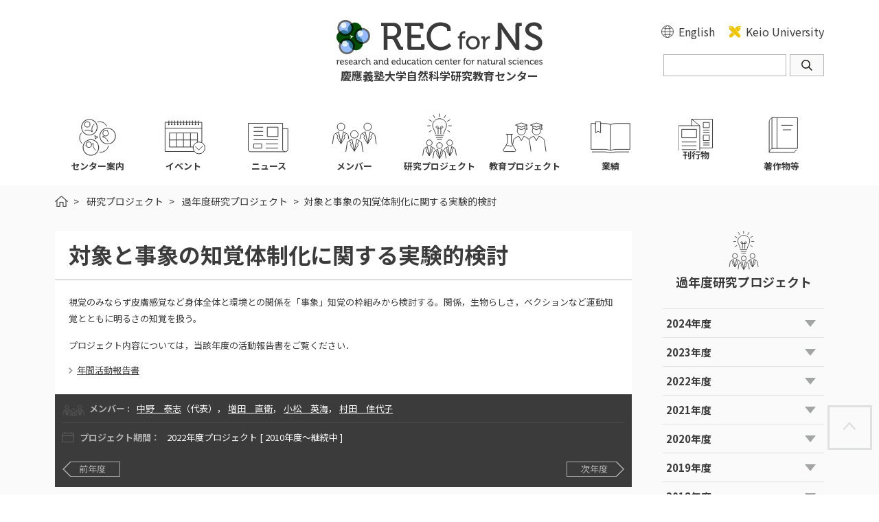

--- FILE ---
content_type: text/html; charset=UTF-8
request_url: https://www.sci.keio.ac.jp/project/9641/
body_size: 87487
content:
<!doctype html>
<html>
<head>
<meta charset="UTF-8">
<meta http-equiv="X-UA-Compatible" content="IE=edge">
<title>対象と事象の知覚体制化に関する実験的検討 | 過年度研究プロジェクト | 研究プロジェクト | Research and Education Center for Natural Sciences, Keio University</title>
<meta name="Description" content="慶應義塾大学 自然科学研究教育センター RECNS">
<meta name="Keywords" content="自然科学,研究,教育,センター,慶應義塾,RECNS,自然科学研究教育センター">
<meta name="viewport" content="width=device-width, initial-scale=1">
<link rel="apple-touch-icon-precomposed" href="/assets/images/apple-touch-icon-precomposed.png">
<link rel="shortcut icon" href="/assets/images/favicon.ico">
<!--[if lt IE 9]>
<script type="text/javascript" src="/assets/js/html5shiv.js"></script>
<![endif]-->
<link rel="stylesheet" type="text/css" href="/assets/css/layout.css">
<link rel="stylesheet" type="text/css" href="/assets/css/layout_ja.css">
<link rel="stylesheet" type="text/css" href="/assets/css/common.css">
<link rel="stylesheet" type="text/css" href="/assets/css/style_ja.css">
<link rel="stylesheet" type="text/css" href="/assets/css/magnific-popup.css">
<script type="text/javascript" src="/assets/js/jquery.min.js"></script>
<script type="text/javascript" src="/assets/js/jquery.magnific-popup.min.js"></script>
<script type="text/javascript" src="/assets/js/common.js"></script>
<script type="text/javascript" src="/assets/js/wp.js"></script>
<meta name='robots' content='max-image-preview:large' />
<link rel="alternate" title="oEmbed (JSON)" type="application/json+oembed" href="https://www.sci.keio.ac.jp/wp-json/oembed/1.0/embed?url=https%3A%2F%2Fwww.sci.keio.ac.jp%2Fproject%2F9641%2F" />
<link rel="alternate" title="oEmbed (XML)" type="text/xml+oembed" href="https://www.sci.keio.ac.jp/wp-json/oembed/1.0/embed?url=https%3A%2F%2Fwww.sci.keio.ac.jp%2Fproject%2F9641%2F&#038;format=xml" />
<style id='wp-img-auto-sizes-contain-inline-css' type='text/css'>
img:is([sizes=auto i],[sizes^="auto," i]){contain-intrinsic-size:3000px 1500px}
/*# sourceURL=wp-img-auto-sizes-contain-inline-css */
</style>
<style id='wp-emoji-styles-inline-css' type='text/css'>

	img.wp-smiley, img.emoji {
		display: inline !important;
		border: none !important;
		box-shadow: none !important;
		height: 1em !important;
		width: 1em !important;
		margin: 0 0.07em !important;
		vertical-align: -0.1em !important;
		background: none !important;
		padding: 0 !important;
	}
/*# sourceURL=wp-emoji-styles-inline-css */
</style>
<style id='wp-block-library-inline-css' type='text/css'>
:root{--wp-block-synced-color:#7a00df;--wp-block-synced-color--rgb:122,0,223;--wp-bound-block-color:var(--wp-block-synced-color);--wp-editor-canvas-background:#ddd;--wp-admin-theme-color:#007cba;--wp-admin-theme-color--rgb:0,124,186;--wp-admin-theme-color-darker-10:#006ba1;--wp-admin-theme-color-darker-10--rgb:0,107,160.5;--wp-admin-theme-color-darker-20:#005a87;--wp-admin-theme-color-darker-20--rgb:0,90,135;--wp-admin-border-width-focus:2px}@media (min-resolution:192dpi){:root{--wp-admin-border-width-focus:1.5px}}.wp-element-button{cursor:pointer}:root .has-very-light-gray-background-color{background-color:#eee}:root .has-very-dark-gray-background-color{background-color:#313131}:root .has-very-light-gray-color{color:#eee}:root .has-very-dark-gray-color{color:#313131}:root .has-vivid-green-cyan-to-vivid-cyan-blue-gradient-background{background:linear-gradient(135deg,#00d084,#0693e3)}:root .has-purple-crush-gradient-background{background:linear-gradient(135deg,#34e2e4,#4721fb 50%,#ab1dfe)}:root .has-hazy-dawn-gradient-background{background:linear-gradient(135deg,#faaca8,#dad0ec)}:root .has-subdued-olive-gradient-background{background:linear-gradient(135deg,#fafae1,#67a671)}:root .has-atomic-cream-gradient-background{background:linear-gradient(135deg,#fdd79a,#004a59)}:root .has-nightshade-gradient-background{background:linear-gradient(135deg,#330968,#31cdcf)}:root .has-midnight-gradient-background{background:linear-gradient(135deg,#020381,#2874fc)}:root{--wp--preset--font-size--normal:16px;--wp--preset--font-size--huge:42px}.has-regular-font-size{font-size:1em}.has-larger-font-size{font-size:2.625em}.has-normal-font-size{font-size:var(--wp--preset--font-size--normal)}.has-huge-font-size{font-size:var(--wp--preset--font-size--huge)}.has-text-align-center{text-align:center}.has-text-align-left{text-align:left}.has-text-align-right{text-align:right}.has-fit-text{white-space:nowrap!important}#end-resizable-editor-section{display:none}.aligncenter{clear:both}.items-justified-left{justify-content:flex-start}.items-justified-center{justify-content:center}.items-justified-right{justify-content:flex-end}.items-justified-space-between{justify-content:space-between}.screen-reader-text{border:0;clip-path:inset(50%);height:1px;margin:-1px;overflow:hidden;padding:0;position:absolute;width:1px;word-wrap:normal!important}.screen-reader-text:focus{background-color:#ddd;clip-path:none;color:#444;display:block;font-size:1em;height:auto;left:5px;line-height:normal;padding:15px 23px 14px;text-decoration:none;top:5px;width:auto;z-index:100000}html :where(.has-border-color){border-style:solid}html :where([style*=border-top-color]){border-top-style:solid}html :where([style*=border-right-color]){border-right-style:solid}html :where([style*=border-bottom-color]){border-bottom-style:solid}html :where([style*=border-left-color]){border-left-style:solid}html :where([style*=border-width]){border-style:solid}html :where([style*=border-top-width]){border-top-style:solid}html :where([style*=border-right-width]){border-right-style:solid}html :where([style*=border-bottom-width]){border-bottom-style:solid}html :where([style*=border-left-width]){border-left-style:solid}html :where(img[class*=wp-image-]){height:auto;max-width:100%}:where(figure){margin:0 0 1em}html :where(.is-position-sticky){--wp-admin--admin-bar--position-offset:var(--wp-admin--admin-bar--height,0px)}@media screen and (max-width:600px){html :where(.is-position-sticky){--wp-admin--admin-bar--position-offset:0px}}

/*# sourceURL=wp-block-library-inline-css */
</style><style id='global-styles-inline-css' type='text/css'>
:root{--wp--preset--aspect-ratio--square: 1;--wp--preset--aspect-ratio--4-3: 4/3;--wp--preset--aspect-ratio--3-4: 3/4;--wp--preset--aspect-ratio--3-2: 3/2;--wp--preset--aspect-ratio--2-3: 2/3;--wp--preset--aspect-ratio--16-9: 16/9;--wp--preset--aspect-ratio--9-16: 9/16;--wp--preset--color--black: #000000;--wp--preset--color--cyan-bluish-gray: #abb8c3;--wp--preset--color--white: #ffffff;--wp--preset--color--pale-pink: #f78da7;--wp--preset--color--vivid-red: #cf2e2e;--wp--preset--color--luminous-vivid-orange: #ff6900;--wp--preset--color--luminous-vivid-amber: #fcb900;--wp--preset--color--light-green-cyan: #7bdcb5;--wp--preset--color--vivid-green-cyan: #00d084;--wp--preset--color--pale-cyan-blue: #8ed1fc;--wp--preset--color--vivid-cyan-blue: #0693e3;--wp--preset--color--vivid-purple: #9b51e0;--wp--preset--gradient--vivid-cyan-blue-to-vivid-purple: linear-gradient(135deg,rgb(6,147,227) 0%,rgb(155,81,224) 100%);--wp--preset--gradient--light-green-cyan-to-vivid-green-cyan: linear-gradient(135deg,rgb(122,220,180) 0%,rgb(0,208,130) 100%);--wp--preset--gradient--luminous-vivid-amber-to-luminous-vivid-orange: linear-gradient(135deg,rgb(252,185,0) 0%,rgb(255,105,0) 100%);--wp--preset--gradient--luminous-vivid-orange-to-vivid-red: linear-gradient(135deg,rgb(255,105,0) 0%,rgb(207,46,46) 100%);--wp--preset--gradient--very-light-gray-to-cyan-bluish-gray: linear-gradient(135deg,rgb(238,238,238) 0%,rgb(169,184,195) 100%);--wp--preset--gradient--cool-to-warm-spectrum: linear-gradient(135deg,rgb(74,234,220) 0%,rgb(151,120,209) 20%,rgb(207,42,186) 40%,rgb(238,44,130) 60%,rgb(251,105,98) 80%,rgb(254,248,76) 100%);--wp--preset--gradient--blush-light-purple: linear-gradient(135deg,rgb(255,206,236) 0%,rgb(152,150,240) 100%);--wp--preset--gradient--blush-bordeaux: linear-gradient(135deg,rgb(254,205,165) 0%,rgb(254,45,45) 50%,rgb(107,0,62) 100%);--wp--preset--gradient--luminous-dusk: linear-gradient(135deg,rgb(255,203,112) 0%,rgb(199,81,192) 50%,rgb(65,88,208) 100%);--wp--preset--gradient--pale-ocean: linear-gradient(135deg,rgb(255,245,203) 0%,rgb(182,227,212) 50%,rgb(51,167,181) 100%);--wp--preset--gradient--electric-grass: linear-gradient(135deg,rgb(202,248,128) 0%,rgb(113,206,126) 100%);--wp--preset--gradient--midnight: linear-gradient(135deg,rgb(2,3,129) 0%,rgb(40,116,252) 100%);--wp--preset--font-size--small: 13px;--wp--preset--font-size--medium: 20px;--wp--preset--font-size--large: 36px;--wp--preset--font-size--x-large: 42px;--wp--preset--spacing--20: 0.44rem;--wp--preset--spacing--30: 0.67rem;--wp--preset--spacing--40: 1rem;--wp--preset--spacing--50: 1.5rem;--wp--preset--spacing--60: 2.25rem;--wp--preset--spacing--70: 3.38rem;--wp--preset--spacing--80: 5.06rem;--wp--preset--shadow--natural: 6px 6px 9px rgba(0, 0, 0, 0.2);--wp--preset--shadow--deep: 12px 12px 50px rgba(0, 0, 0, 0.4);--wp--preset--shadow--sharp: 6px 6px 0px rgba(0, 0, 0, 0.2);--wp--preset--shadow--outlined: 6px 6px 0px -3px rgb(255, 255, 255), 6px 6px rgb(0, 0, 0);--wp--preset--shadow--crisp: 6px 6px 0px rgb(0, 0, 0);}:where(.is-layout-flex){gap: 0.5em;}:where(.is-layout-grid){gap: 0.5em;}body .is-layout-flex{display: flex;}.is-layout-flex{flex-wrap: wrap;align-items: center;}.is-layout-flex > :is(*, div){margin: 0;}body .is-layout-grid{display: grid;}.is-layout-grid > :is(*, div){margin: 0;}:where(.wp-block-columns.is-layout-flex){gap: 2em;}:where(.wp-block-columns.is-layout-grid){gap: 2em;}:where(.wp-block-post-template.is-layout-flex){gap: 1.25em;}:where(.wp-block-post-template.is-layout-grid){gap: 1.25em;}.has-black-color{color: var(--wp--preset--color--black) !important;}.has-cyan-bluish-gray-color{color: var(--wp--preset--color--cyan-bluish-gray) !important;}.has-white-color{color: var(--wp--preset--color--white) !important;}.has-pale-pink-color{color: var(--wp--preset--color--pale-pink) !important;}.has-vivid-red-color{color: var(--wp--preset--color--vivid-red) !important;}.has-luminous-vivid-orange-color{color: var(--wp--preset--color--luminous-vivid-orange) !important;}.has-luminous-vivid-amber-color{color: var(--wp--preset--color--luminous-vivid-amber) !important;}.has-light-green-cyan-color{color: var(--wp--preset--color--light-green-cyan) !important;}.has-vivid-green-cyan-color{color: var(--wp--preset--color--vivid-green-cyan) !important;}.has-pale-cyan-blue-color{color: var(--wp--preset--color--pale-cyan-blue) !important;}.has-vivid-cyan-blue-color{color: var(--wp--preset--color--vivid-cyan-blue) !important;}.has-vivid-purple-color{color: var(--wp--preset--color--vivid-purple) !important;}.has-black-background-color{background-color: var(--wp--preset--color--black) !important;}.has-cyan-bluish-gray-background-color{background-color: var(--wp--preset--color--cyan-bluish-gray) !important;}.has-white-background-color{background-color: var(--wp--preset--color--white) !important;}.has-pale-pink-background-color{background-color: var(--wp--preset--color--pale-pink) !important;}.has-vivid-red-background-color{background-color: var(--wp--preset--color--vivid-red) !important;}.has-luminous-vivid-orange-background-color{background-color: var(--wp--preset--color--luminous-vivid-orange) !important;}.has-luminous-vivid-amber-background-color{background-color: var(--wp--preset--color--luminous-vivid-amber) !important;}.has-light-green-cyan-background-color{background-color: var(--wp--preset--color--light-green-cyan) !important;}.has-vivid-green-cyan-background-color{background-color: var(--wp--preset--color--vivid-green-cyan) !important;}.has-pale-cyan-blue-background-color{background-color: var(--wp--preset--color--pale-cyan-blue) !important;}.has-vivid-cyan-blue-background-color{background-color: var(--wp--preset--color--vivid-cyan-blue) !important;}.has-vivid-purple-background-color{background-color: var(--wp--preset--color--vivid-purple) !important;}.has-black-border-color{border-color: var(--wp--preset--color--black) !important;}.has-cyan-bluish-gray-border-color{border-color: var(--wp--preset--color--cyan-bluish-gray) !important;}.has-white-border-color{border-color: var(--wp--preset--color--white) !important;}.has-pale-pink-border-color{border-color: var(--wp--preset--color--pale-pink) !important;}.has-vivid-red-border-color{border-color: var(--wp--preset--color--vivid-red) !important;}.has-luminous-vivid-orange-border-color{border-color: var(--wp--preset--color--luminous-vivid-orange) !important;}.has-luminous-vivid-amber-border-color{border-color: var(--wp--preset--color--luminous-vivid-amber) !important;}.has-light-green-cyan-border-color{border-color: var(--wp--preset--color--light-green-cyan) !important;}.has-vivid-green-cyan-border-color{border-color: var(--wp--preset--color--vivid-green-cyan) !important;}.has-pale-cyan-blue-border-color{border-color: var(--wp--preset--color--pale-cyan-blue) !important;}.has-vivid-cyan-blue-border-color{border-color: var(--wp--preset--color--vivid-cyan-blue) !important;}.has-vivid-purple-border-color{border-color: var(--wp--preset--color--vivid-purple) !important;}.has-vivid-cyan-blue-to-vivid-purple-gradient-background{background: var(--wp--preset--gradient--vivid-cyan-blue-to-vivid-purple) !important;}.has-light-green-cyan-to-vivid-green-cyan-gradient-background{background: var(--wp--preset--gradient--light-green-cyan-to-vivid-green-cyan) !important;}.has-luminous-vivid-amber-to-luminous-vivid-orange-gradient-background{background: var(--wp--preset--gradient--luminous-vivid-amber-to-luminous-vivid-orange) !important;}.has-luminous-vivid-orange-to-vivid-red-gradient-background{background: var(--wp--preset--gradient--luminous-vivid-orange-to-vivid-red) !important;}.has-very-light-gray-to-cyan-bluish-gray-gradient-background{background: var(--wp--preset--gradient--very-light-gray-to-cyan-bluish-gray) !important;}.has-cool-to-warm-spectrum-gradient-background{background: var(--wp--preset--gradient--cool-to-warm-spectrum) !important;}.has-blush-light-purple-gradient-background{background: var(--wp--preset--gradient--blush-light-purple) !important;}.has-blush-bordeaux-gradient-background{background: var(--wp--preset--gradient--blush-bordeaux) !important;}.has-luminous-dusk-gradient-background{background: var(--wp--preset--gradient--luminous-dusk) !important;}.has-pale-ocean-gradient-background{background: var(--wp--preset--gradient--pale-ocean) !important;}.has-electric-grass-gradient-background{background: var(--wp--preset--gradient--electric-grass) !important;}.has-midnight-gradient-background{background: var(--wp--preset--gradient--midnight) !important;}.has-small-font-size{font-size: var(--wp--preset--font-size--small) !important;}.has-medium-font-size{font-size: var(--wp--preset--font-size--medium) !important;}.has-large-font-size{font-size: var(--wp--preset--font-size--large) !important;}.has-x-large-font-size{font-size: var(--wp--preset--font-size--x-large) !important;}
/*# sourceURL=global-styles-inline-css */
</style>

<style id='classic-theme-styles-inline-css' type='text/css'>
/*! This file is auto-generated */
.wp-block-button__link{color:#fff;background-color:#32373c;border-radius:9999px;box-shadow:none;text-decoration:none;padding:calc(.667em + 2px) calc(1.333em + 2px);font-size:1.125em}.wp-block-file__button{background:#32373c;color:#fff;text-decoration:none}
/*# sourceURL=/wp-includes/css/classic-themes.min.css */
</style>
<link rel="https://api.w.org/" href="https://www.sci.keio.ac.jp/wp-json/" /><link rel="alternate" title="JSON" type="application/json" href="https://www.sci.keio.ac.jp/wp-json/wp/v2/cpt-project/9641" /><link rel="EditURI" type="application/rsd+xml" title="RSD" href="https://www.sci.keio.ac.jp/wp/xmlrpc.php?rsd" />
<meta name="generator" content="WordPress 6.9" />
<link rel="canonical" href="https://www.sci.keio.ac.jp/project/9641/" />
<link rel='shortlink' href='https://www.sci.keio.ac.jp/?p=9641' />
</head>

<body>
<div id="wrapper">

<header id="header">
	<div class="inner">
		<div class="headerLogo"><a href="https://www.sci.keio.ac.jp"><img src="/assets/images/header_logo_en.svg" alt="Research and Education Center for Natural Sciences, Keio University"><p>慶應義塾大学自然科学研究教育センター</p></a></div>
		<p class="hmnu"><a href="#container">ナビゲーションをスキップ</a></p>
		<div class="headerGroup">
			<div class="headerMenu">
				<div class="headerLanguage"><a href="https://www.sci.keio.ac.jp/en/">English</a></div>
				<div class="headerLink"><a href="//www.keio.ac.jp/" target="_blank">Keio University</a></div>
			</div>
			<div class="headerSearch">
				<form method="get" action="https://www.sci.keio.ac.jp">
					<div class="headerSearchBox"><input type="text" name="s" class="headerSearchWord"><input type="submit" value="検索" class="headerSearchSubmit"></div>
				</form>
			</div>
		</div>
		<div class="headerBtn"><span></span></div>
	</div>
</header>
<nav class="gNav">
	<div class="inner">
		<div class="headerLogo"><a href="https://www.sci.keio.ac.jp/en/"><img src="/assets/images/header_logo_en_w.svg" alt="Research and Education Center for Natural Sciences, Keio University"><p>慶應義塾大学自然科学研究教育センター</p></a></div>
		<div class="gNavClose"></div>
		<ul class="gNavListA">
			<li class="icnAboutus"><a href="https://www.sci.keio.ac.jp/aboutus/"><em>センター案内</em></a></li>
			<li class="icnEvents"><a href="https://www.sci.keio.ac.jp/event/"><em>イベント</em></a></li>
			<li class="icnNews"><a href="https://www.sci.keio.ac.jp/news/"><em>ニュース</em></a></li>
			<li class="icnMember"><a href="https://www.sci.keio.ac.jp/member/"><em>メンバー</em></a></li>
			<li class="icnProject"><a href="https://www.sci.keio.ac.jp/project/"><em>研究プロジェクト</em></a></li>
			<li class="icnEduproject"><a href="https://www.sci.keio.ac.jp/eduproject/"><em>教育プロジェクト</em></a></li>
			<li class="icnPublications"><a href="https://www.sci.keio.ac.jp/works/"><em>業績</em></a></li>
			<li class="icnPaper"><a href="https://www.sci.keio.ac.jp/publications/"><em>刊行物</em></a></li>
			<li class="icnBook"><a href="https://www.sci.keio.ac.jp/book/"><em>著作物等</em></a></li>
		</ul>
		<div class="gNavSearch">
			<form method="get" action="https://www.sci.keio.ac.jp">
				<div class="gNavSearchBox"><input type="text" name="s" class="gNavSearchWord"><input type="submit" value="検索" class="gNavSearchSubmit"></div>
			</form>
		</div>
		<ul class="gNavListB">
			<li><a href="https://www.keio.ac.jp/en/" target="_blank"><em>Keio University</em></a></li>
		</ul>
	</div>
</nav>


<div id="container">
	<div class="inner">
		<div class="topicpath">
			<ul>
				<li class="home">
					<span class="hmnu">現在のページは</span>
					<a href="https://www.sci.keio.ac.jp">HOME</a>
				</li>
				<li>
					<a href="https://www.sci.keio.ac.jp/project/">研究プロジェクト</a>
				</li>
				<li>
					<a href="https://www.sci.keio.ac.jp/project/past-years/">過年度研究プロジェクト</a>
				</li>
				<li>対象と事象の知覚体制化に関する実験的検討
					<span class="hmnu">のページです。</span>
				</li>
			</ul>
		</div>
		<div class="main">
			<div class="contents">
				<div class="projectHead">
					<h1>対象と事象の知覚体制化に関する実験的検討</h1>
					<div class="item">
						<p>視覚のみならず皮膚感覚など身体全体と環境との関係を「事象」知覚の枠組みから検討する。関係，生物らしさ，ベクションなど運動知覚とともに明るさの知覚を扱う。</p>
						<p>プロジェクト内容については，当該年度の活動報告書をご覧ください．</p>
						<ul class="arwList02">
							<li>
								<a href="https://www.sci.keio.ac.jp/aboutus/publications/#block4">年間活動報告書</a>
							</li>
						</ul>
					</div>
				</div>
				<div class="projectDetail">
					<ul>
						<li class="member">
							<dl>
								<dt>メンバー :</dt>
								<dd>
									<a href="https://www.sci.keio.ac.jp/member/5904/">中野　泰志</a>（代表），
									<a href="https://www.sci.keio.ac.jp/member/5989/">増田　直衛</a>，
									<a href="https://www.sci.keio.ac.jp/member/5766/">小松　英海</a>，
									<a href="https://www.sci.keio.ac.jp/member/6031/">村田　佳代子</a>
								</dd>
							</dl>
						</li>
						<li class="prj">
							<dl>
								<dt>プロジェクト期間：</dt>
								<dd>2022年度プロジェクト [ 2010年度〜継続中 ]</dd>
							</dl>
						</li>
					</ul>
					<div class="page">
						<div class="prev">
							<a href="https://www.sci.keio.ac.jp/project/4104/">前年度</a>
						</div>
						<div class="next">
							<a href="https://www.sci.keio.ac.jp/project/9995/">次年度</a>
						</div>
					</div>
				</div>
				<h2 class="titleStyle02">目的</h2>
				<section>
					<p>我々は、運動事象に知覚される生き物らしさ及び意図、因果関係などの関係、触運動による対象同定過程の検討、自己と環境との統合としての皮膚感覚での自己運動知覚及び明るさ知覚の問題を、時間的特性と空間的特性をあわせた「事象(event)」の枠組みの中で実験的に検討してきた。
						<br />周囲の事象も、我々自身も絶えず動き変化する。我々は刻一刻変化する世界の中で生活している。その変化の中で、「始まり」「終わる」事象が知覚の単位であると考えられる。動くものの中から我々は関係を知覚している。心理学においてはそれを意味的連関の知覚と呼ぶ。また、視覚に限らず、外界の様々な変化から環境中の事物及び自己についても知覚している。ここでは我々自身の運動の知覚を含む日常的な運動事象をとりあげ、様々な関係が知覚される条件について実験現象学の立場から、心理学のみならず、哲学の関連領域の知見とあわせて包括的な検討を行う。
					</p>
				</section>
				<h2 class="titleStyle02">内容</h2>
				<section>
					<p>我々は動きという時系列上の変化から様々な事象を知覚している。動きの中に意味や関係、生き物らしさを特定する情報が含まれている。同様に、動きの中には我々自身に関する情報も含まれている。自己の移動についての知覚が、これまで視覚を中心に研究されてきたが、視覚以外の感覚からの情報も含めて、感覚器官が何かにかかわらず、身体全体で環境に働きかけ、その時系列的な変化から自己移動を含む様々な事象を知覚している。加齢変化も加味して、身体運動を通じた環境への働きかけという観点から知覚を理解していく。
						<br />こうした事象知覚は運動だけにあるのではない。我々の知覚は、その時々の状況に応じて、より簡潔なまとまりへと変化する。それに伴い面の明るさの知覚も変化する。不可能図形を用いて、事象知覚として明るさの知覚を考察する。
					</p>
				</section>
			</div>
		</div>
		<!-- / .main -->
		<div class="aside">
			<h2>
				<img src="/assets/images/icn_project.svg" alt="">
				<em>過年度研究プロジェクト</em>
			</h2>
			<div class="asideAcdList">
				<dl>
					<dt>2024年度</dt>
					<dd>
						<ul>
							<li>
								<a href="https://www.sci.keio.ac.jp/project/10649/">ゲージ理論のための量子計算手法の開発と非平衡現象への応用</a>
							</li>
							<li>
								<a href="https://www.sci.keio.ac.jp/project/10473/">プリント・ディスアビリティ児のための読書バリアフリー環境構築に関する実践的研究</a>
							</li>
							<li>
								<a href="https://www.sci.keio.ac.jp/project/10453/">水生昆虫・土壌動物の分類学的研究及びその成果の教材化</a>
							</li>
							<li>
								<a href="https://www.sci.keio.ac.jp/project/10390/">ナツメボヤ科ホヤの卵透明性進化におけるマルチオミクス解析のための基盤整備</a>
							</li>
							<li>
								<a href="https://www.sci.keio.ac.jp/project/10387/">金星の気候とスーパーローテーションの変動の要因解明</a>
							</li>
							<li>
								<a href="https://www.sci.keio.ac.jp/project/10386/">世界の海洋大循環モデルのアンサンブルデータ作成と解析</a>
							</li>
							<li>
								<a href="https://www.sci.keio.ac.jp/project/10391/">グラフゼータ関数を用いた時空の基本的相互作用の探究</a>
							</li>
							<li>
								<a href="https://www.sci.keio.ac.jp/project/10388/">棘皮動物イトマキヒトデにおける細胞外小胞を介した免疫制御機構</a>
							</li>
							<li>
								<a href="https://www.sci.keio.ac.jp/project/10385/">インスリンの腸壁透過の促進因子に関する研究</a>
							</li>
							<li>
								<a href="https://www.sci.keio.ac.jp/project/10412/">学習教材としてのアプリケーション作成技術の検討</a>
							</li>
							<li>
								<a href="https://www.sci.keio.ac.jp/project/10411/">成人不同視性弱視への点眼治療について</a>
							</li>
							<li>
								<a href="https://www.sci.keio.ac.jp/project/10410/">視覚障害者がスマートスピーカーの対話型デバイスを活用するための基礎研究</a>
							</li>
							<li>
								<a href="https://www.sci.keio.ac.jp/project/10409/">対象と事象の知覚体制化に関する実験的検討</a>
							</li>
							<li>
								<a href="https://www.sci.keio.ac.jp/project/10408/">視覚的に点字を識別するための効率的な学習法の開発</a>
							</li>
							<li>
								<a href="https://www.sci.keio.ac.jp/project/10407/">トポロジカル・サイエンス</a>
							</li>
							<li>
								<a href="https://www.sci.keio.ac.jp/project/10406/">絶滅危惧両生類の年齢構成と食性に関する保全生物学的研究</a>
							</li>
							<li>
								<a href="https://www.sci.keio.ac.jp/project/10403/">雲乱流における混合輸送現象の解明</a>
							</li>
							<li>
								<a href="https://www.sci.keio.ac.jp/project/10402/">インターネット望遠鏡を利用した天文学教育に関する研究</a>
							</li>
							<li>
								<a href="https://www.sci.keio.ac.jp/project/10401/">ゼータ関数・テータ関数・楕円関数の挙動解明：数論・幾何学・物理学における発現と展開</a>
							</li>
							<li>
								<a href="https://www.sci.keio.ac.jp/project/10400/">培養菌株のない日本産植物病原もち病菌の採集・培養・系統解析</a>
							</li>
							<li>
								<a href="https://www.sci.keio.ac.jp/project/10399/">生育環境トレースと系統地理解析に基づくシネンシストウチュウカソウの産地識別</a>
							</li>
							<li>
								<a href="https://www.sci.keio.ac.jp/project/10398/">ハチクマ（タカ目タカ科）の総合的研究</a>
							</li>
							<li>
								<a href="https://www.sci.keio.ac.jp/project/10397/">アブラムシ社会の齢分業システムとその進化</a>
							</li>
							<li>
								<a href="https://www.sci.keio.ac.jp/project/10396/">生体活性セラミックスの原子レベルの構造と機能の発現</a>
							</li>
							<li>
								<a href="https://www.sci.keio.ac.jp/project/10393/">バクテリアの生産するファージ様粒子の機能解析</a>
							</li>
							<li>
								<a href="https://www.sci.keio.ac.jp/project/9991/">「細胞の意思」の多様性を探る : 細胞単体、 細胞集団、 多細胞生物体に即して 
									<br />
								</a>
							</li>
						</ul>
					</dd>
					<dt>2023年度</dt>
					<dd>
						<ul>
							<li>
								<a href="https://www.sci.keio.ac.jp/project/10404/">「細胞の意思」と細胞行動制御メカニズム</a>
							</li>
							<li>
								<a href="https://www.sci.keio.ac.jp/project/10011/">Quantum black holes</a>
							</li>
							<li>
								<a href="https://www.sci.keio.ac.jp/project/10010/">ゴキブリ類の比較発生学的研究のための化学的手法の検討</a>
							</li>
							<li>
								<a href="https://www.sci.keio.ac.jp/project/10009/">バクテリアの生産するウイルス様粒子の機能解析</a>
							</li>
							<li>
								<a href="https://www.sci.keio.ac.jp/project/10008/">緩歩動物オニクマムシ類の系統進化に関する研究</a>
							</li>
							<li>
								<a href="https://www.sci.keio.ac.jp/project/10006/">水生昆虫・土壌動物の分類学的研究及びその成果の教材化</a>
							</li>
							<li>
								<a href="https://www.sci.keio.ac.jp/project/10005/">トポロジカル・サイエンス</a>
							</li>
							<li>
								<a href="https://www.sci.keio.ac.jp/project/10004/">シリカ系乾燥剤の高耐久化に関する研究</a>
							</li>
							<li>
								<a href="https://www.sci.keio.ac.jp/project/10003/">培養菌株のない日本産植物病原もち病菌の採集・培養・系統解析</a>
							</li>
							<li>
								<a href="https://www.sci.keio.ac.jp/project/10001/">緩歩動物クマムシの幼若ホルモンによる性決定機構とその進化</a>
							</li>
							<li>
								<a href="https://www.sci.keio.ac.jp/project/10000/">自己駆動する集団におけるカイラル輸送現象の研究</a>
							</li>
							<li>
								<a href="https://www.sci.keio.ac.jp/project/9999/">バイオセラミックスの原子レベルの構造と機能の発現</a>
							</li>
							<li>
								<a href="https://www.sci.keio.ac.jp/project/9998/">絶滅危惧両生類の年齢構成と食性に関する保全生物学的研究</a>
							</li>
							<li>
								<a href="https://www.sci.keio.ac.jp/project/9997/">離散化手法による時空のダイナミクスの研究</a>
							</li>
							<li>
								<a href="https://www.sci.keio.ac.jp/project/9996/">視覚的に点字を識別するための効率的な学習法の開発</a>
							</li>
							<li>
								<a href="https://www.sci.keio.ac.jp/project/9995/">対象と事象の知覚体制化に関する実験的検討</a>
							</li>
							<li>
								<a href="https://www.sci.keio.ac.jp/project/9994/">学習教材としてのアプリケーション作成技術の検討</a>
							</li>
							<li>
								<a href="https://www.sci.keio.ac.jp/project/9993/">視覚障害者がスマートスピーカーの対話型デバイスを活用するための基礎研究</a>
							</li>
							<li>
								<a href="https://www.sci.keio.ac.jp/project/9992/">成人不同視性弱視への点眼治療について</a>
							</li>
							<li>
								<a href="https://www.sci.keio.ac.jp/project/9990/">金星探査機あかつきのデータ同化に関する研究</a>
							</li>
							<li>
								<a href="https://www.sci.keio.ac.jp/project/9989/">雲乱流における混合輸送現象の解明</a>
							</li>
							<li>
								<a href="https://www.sci.keio.ac.jp/project/9988/">インターネット望遠鏡を利用した天文学教育に関する研究</a>
							</li>
							<li>
								<a href="https://www.sci.keio.ac.jp/project/9987/">ハチクマ（タカ目タカ科）の総合的研究</a>
							</li>
							<li>
								<a href="https://www.sci.keio.ac.jp/project/9986/">海産無脊椎動物受精時の卵活性化を誘起する卵内カルシウムイオン上昇機構の研究</a>
							</li>
							<li>
								<a href="https://www.sci.keio.ac.jp/project/9985/">生育環境トレースと系統地理解析に基づくシネンシストウチュウカソウの産地識別</a>
							</li>
							<li>
								<a href="https://www.sci.keio.ac.jp/project/9984/">ゼータ関数・テータ関数・楕円関数の挙動解明：数論・幾何学・物理学における発現と展開</a>
							</li>
							<li>
								<a href="https://www.sci.keio.ac.jp/project/9983/">アブラムシ社会の齢分業システムとその進化</a>
							</li>
						</ul>
					</dd>
					<dt>2022年度</dt>
					<dd>
						<ul>
							<li>
								<a href="https://www.sci.keio.ac.jp/project/9794/">アブラムシ社会の齢分業システムとその進化</a>
							</li>
							<li>
								<a href="https://www.sci.keio.ac.jp/project/9793/">ゼータ関数・テータ関数・楕円関数の挙動解明：数論・幾何学・物理学における発現と展開</a>
							</li>
							<li>
								<a href="https://www.sci.keio.ac.jp/project/9628/">生育環境トレースと系統地理解析に基づくシネンシストウチュウカソウの産地識別</a>
							</li>
							<li>
								<a href="https://www.sci.keio.ac.jp/project/9629/">海産無脊椎動物受精時の卵活性化を誘起する卵内カルシウムイオン上昇機構の研究</a>
							</li>
							<li>
								<a href="https://www.sci.keio.ac.jp/project/9627/">ハチクマ（タカ目タカ科）の総合的研究</a>
							</li>
							<li>
								<a href="https://www.sci.keio.ac.jp/project/9630/">始原新口動物のボディプランに関する研究</a>
							</li>
							<li>
								<a href="https://www.sci.keio.ac.jp/project/9632/">インターネット望遠鏡を利用した天文学教育に関する研究</a>
							</li>
							<li>
								<a href="https://www.sci.keio.ac.jp/project/9633/">雲乱流における混合輸送現象の解明</a>
							</li>
							<li>
								<a href="https://www.sci.keio.ac.jp/project/9634/">らせん渦構造効果に着目した乱流モデルと制御</a>
							</li>
							<li>
								<a href="https://www.sci.keio.ac.jp/project/9635/">金星探査機あかつきのデータ同化に関する研究</a>
							</li>
							<li>
								<a href="https://www.sci.keio.ac.jp/project/9637/">「細胞の意思」と細胞行動制御メカニズム</a>
							</li>
							<li>
								<a href="https://www.sci.keio.ac.jp/project/9638/">成人不同視性弱視への点眼治療について</a>
							</li>
							<li>
								<a href="https://www.sci.keio.ac.jp/project/9639/">視覚障害者がスマートスピーカーの対話型デバイスを活用するための基礎研究</a>
							</li>
							<li>
								<a href="https://www.sci.keio.ac.jp/project/9640/">学習教材としてのアプリケーション作成技術の検討</a>
							</li>
							<li>
								<a href="https://www.sci.keio.ac.jp/project/9641/">対象と事象の知覚体制化に関する実験的検討</a>
							</li>
							<li>
								<a href="https://www.sci.keio.ac.jp/project/9642/">視覚的に点字を識別するための効率的な学習法の開発</a>
							</li>
							<li>
								<a href="https://www.sci.keio.ac.jp/project/9643/">トポロジカル・サイエンス</a>
							</li>
							<li>
								<a href="https://www.sci.keio.ac.jp/project/9644/">物理学におけるリサージェンス理論の探求とその応用</a>
							</li>
							<li>
								<a href="https://www.sci.keio.ac.jp/project/9645/">透明ホヤを用いた３Dイメージング解析およびモデル生物化の試み</a>
							</li>
							<li>
								<a href="https://www.sci.keio.ac.jp/project/9646/">離散化手法による時空のダイナミクスの研究</a>
							</li>
							<li>
								<a href="https://www.sci.keio.ac.jp/project/9647/">絶滅危惧両生類の年齢構成と食性に関する保全生物学的研究</a>
							</li>
							<li>
								<a href="https://www.sci.keio.ac.jp/project/9656/">バイオセラミックスの原子レベルの構造と機能の発現</a>
							</li>
							<li>
								<a href="https://www.sci.keio.ac.jp/project/9658/">自己駆動する集団におけるカイラル輸送現象の研究</a>
							</li>
							<li>
								<a href="https://www.sci.keio.ac.jp/project/9657/">日本国内の陸産異クマムシ類の多様性研究</a>
							</li>
							<li>
								<a href="https://www.sci.keio.ac.jp/project/9659/">緩歩動物クマムシの幼若ホルモンによる性決定機構とその進化</a>
							</li>
							<li>
								<a href="https://www.sci.keio.ac.jp/project/9655/">培養菌株のない日本産植物病原もち病菌の採集・培養・系統解析</a>
							</li>
							<li>
								<a href="https://www.sci.keio.ac.jp/project/9626/">シリカ系乾燥剤の高耐久化に関する研究</a>
							</li>
						</ul>
					</dd>
					<dt>2021年度</dt>
					<dd>
						<ul>
							<li>
								<a href="https://www.sci.keio.ac.jp/project/3890/">透明ホヤを用いた３Dイメージング解析およびモデル生物化の試み</a>
							</li>
							<li>
								<a href="https://www.sci.keio.ac.jp/project/3891/">物理学におけるリサージェンス理論の探求とその応用</a>
							</li>
							<li>
								<a href="https://www.sci.keio.ac.jp/project/4088/">シリカ系乾燥剤の高耐久化に関する研究</a>
							</li>
							<li>
								<a href="https://www.sci.keio.ac.jp/project/4090/">海産無脊椎動物受精時の卵活性化を誘起する卵内カルシウムイオン上昇機構の研究</a>
							</li>
							<li>
								<a href="https://www.sci.keio.ac.jp/project/4092/">始原新口動物のボディプランに関する研究</a>
							</li>
							<li>
								<a href="https://www.sci.keio.ac.jp/project/4094/">生命科学における研究伝統の「細胞の意思データベース」解析による再検討</a>
							</li>
							<li>
								<a href="https://www.sci.keio.ac.jp/project/4099/">学習教材としてのアプリケーション作成技術の検討</a>
							</li>
							<li>
								<a href="https://www.sci.keio.ac.jp/project/4101/">成人不同視性弱視への点眼治療について</a>
							</li>
							<li>
								<a href="https://www.sci.keio.ac.jp/project/4102/">視覚障害児の歩行に関する考察～幼児が主体的に歩くために～</a>
							</li>
							<li>
								<a href="https://www.sci.keio.ac.jp/project/4104/">対象と事象の知覚体制化に関する実験的検討</a>
							</li>
							<li>
								<a href="https://www.sci.keio.ac.jp/project/4106/">視覚的に点字を識別するための効率的な学習法の開発</a>
							</li>
							<li>
								<a href="https://www.sci.keio.ac.jp/project/4108/">視覚障害者がスマートスピーカーの対話型デバイスを活用するための基礎研究</a>
							</li>
							<li>
								<a href="https://www.sci.keio.ac.jp/project/4110/">絶滅危惧両生類の年齢構成と食性に関する保全生物学的研究</a>
							</li>
							<li>
								<a href="https://www.sci.keio.ac.jp/project/4112/">生育環境トレースと系統地理解析に基づくシネンシストウチュウカソウの産地識別</a>
							</li>
							<li>
								<a href="https://www.sci.keio.ac.jp/project/4114/">インターネット望遠鏡を利用した天文学教育に関する研究</a>
							</li>
							<li>
								<a href="https://www.sci.keio.ac.jp/project/4116/">量子乱流の2流体結合ダイナミクス</a>
							</li>
							<li>
								<a href="https://www.sci.keio.ac.jp/project/4117/">らせん渦構造効果に着目した乱流モデルと制御</a>
							</li>
							<li>
								<a href="https://www.sci.keio.ac.jp/project/4119/">雲乱流における混合輸送現象の解明</a>
							</li>
							<li>
								<a href="https://www.sci.keio.ac.jp/project/4121/">ハチクマ（タカ目タカ科）の総合的研究</a>
							</li>
							<li>
								<a href="https://www.sci.keio.ac.jp/project/4123/">金星探査機あかつきのデータ同化に関する研究</a>
							</li>
							<li>
								<a href="https://www.sci.keio.ac.jp/project/4125/">トポロジカル・サイエンス</a>
							</li>
							<li>
								<a href="https://www.sci.keio.ac.jp/project/4127/">離散化手法による時空のダイナミクスの研究</a>
							</li>
							<li>
								<a href="https://www.sci.keio.ac.jp/project/4132/">酸性温泉のメイオベントス研究</a>
							</li>
						</ul>
					</dd>
					<dt>2020年度</dt>
					<dd>
						<ul>
							<li>
								<a href="https://www.sci.keio.ac.jp/project/3892/">物理学におけるリサージェンス理論の探求とその応用</a>
							</li>
							<li>
								<a href="https://www.sci.keio.ac.jp/project/4130/">単細胞藻の細胞周期の時期をリアルタイムで観察できる蛍光マーカーの作出</a>
							</li>
							<li>
								<a href="https://www.sci.keio.ac.jp/project/4134/">クマムシの受精　―非交接型体内受精―</a>
							</li>
							<li>
								<a href="https://www.sci.keio.ac.jp/project/4133/">酸性温泉のメイオベントス研究</a>
							</li>
							<li>
								<a href="https://www.sci.keio.ac.jp/project/4131/">非線形関数解析学における逆問題を介した感染症モデリングヘのアプローチ</a>
							</li>
							<li>
								<a href="https://www.sci.keio.ac.jp/project/4129/">場の量子論</a>
							</li>
							<li>
								<a href="https://www.sci.keio.ac.jp/project/4128/">離散化手法による時空のダイナミクスの研究</a>
							</li>
							<li>
								<a href="https://www.sci.keio.ac.jp/project/4126/">物理学における渦・ソリトン・位相励起</a>
							</li>
							<li>
								<a href="https://www.sci.keio.ac.jp/project/4124/">金星探査機あかつきのデータ同化に関する研究</a>
							</li>
							<li>
								<a href="https://www.sci.keio.ac.jp/project/4122/">ハチクマ（タカ目タカ科）の総合的研究</a>
							</li>
							<li>
								<a href="https://www.sci.keio.ac.jp/project/4120/">雲乱流における混合輸送現象の解明</a>
							</li>
							<li>
								<a href="https://www.sci.keio.ac.jp/project/4118/">量子乱流の2流体結合ダイナミクス</a>
							</li>
							<li>
								<a href="https://www.sci.keio.ac.jp/project/4115/">インターネット望遠鏡を利用した天文学教育に関する研究</a>
							</li>
							<li>
								<a href="https://www.sci.keio.ac.jp/project/4113/">生育環境トレースと系統地理解析に基づくシネンシストウチュウカソウの産地識別</a>
							</li>
							<li>
								<a href="https://www.sci.keio.ac.jp/project/4111/">絶滅危惧両生類の年齢構成と食性に関する保全生物学的研究</a>
							</li>
							<li>
								<a href="https://www.sci.keio.ac.jp/project/4109/">視覚障害者がスマートスピーカーの対話型デバイスを活用するための基礎研究</a>
							</li>
							<li>
								<a href="https://www.sci.keio.ac.jp/project/4107/">点字読書速度に及ぼす諸要因の影響</a>
							</li>
							<li>
								<a href="https://www.sci.keio.ac.jp/project/4105/">対象と事象の知覚体制化に関する実験的検討</a>
							</li>
							<li>
								<a href="https://www.sci.keio.ac.jp/project/4103/">成人不同視性弱視への点眼治療について</a>
							</li>
							<li>
								<a href="https://www.sci.keio.ac.jp/project/4100/">学習教材としてのアプリケーション作成技術の検討</a>
							</li>
							<li>
								<a href="https://www.sci.keio.ac.jp/project/4098/">ゼータ関数・テータ関数・楕円関数の挙動解明：数論・幾何学・物理学における発現と展開</a>
							</li>
							<li>
								<a href="https://www.sci.keio.ac.jp/project/4097/">棘皮動物ヒトデ幼生の成長における消化ならびに神経システムの発達</a>
							</li>
							<li>
								<a href="https://www.sci.keio.ac.jp/project/4096/">棘皮動物ヒトデにおける再構築キメラ個体の変態研究</a>
							</li>
							<li>
								<a href="https://www.sci.keio.ac.jp/project/4095/">生命科学における研究伝統の「細胞の意思データベース」解析による再検討</a>
							</li>
							<li>
								<a href="https://www.sci.keio.ac.jp/project/4093/">始原新口動物のボディプランに関する研究</a>
							</li>
							<li>
								<a href="https://www.sci.keio.ac.jp/project/4091/">海産無脊椎動物受精時の卵活性化を誘起する卵内カルシウムイオン上昇機構の研究</a>
							</li>
							<li>
								<a href="https://www.sci.keio.ac.jp/project/4089/">構造および形状制御による多孔体材料の高機能化に関する研究</a>
							</li>
						</ul>
					</dd>
					<dt>2019年度</dt>
					<dd>
						<ul>
							<li>
								<a href="https://www.sci.keio.ac.jp/project/4000/">インターネット望遠鏡を利用した天文学教育に関する研究</a>
							</li>
							<li>
								<a href="https://www.sci.keio.ac.jp/project/4065/">点字読書速度に及ぼす諸要因の影響</a>
							</li>
							<li>
								<a href="https://www.sci.keio.ac.jp/project/4056/">対象と事象の知覚体制化に関する実験的検討</a>
							</li>
							<li>
								<a href="https://www.sci.keio.ac.jp/project/3897/">成人不同視性弱視への点眼治療について</a>
							</li>
							<li>
								<a href="https://www.sci.keio.ac.jp/project/4031/">学習教材としてのアプリケーション作成技術の検討</a>
							</li>
							<li>
								<a href="https://www.sci.keio.ac.jp/project/3899/">場の量子論における数理物理的手法の開拓と応用</a>
							</li>
							<li>
								<a href="https://www.sci.keio.ac.jp/project/4009/">不動点理論と凸解析学を介した非線形関数解析学</a>
							</li>
							<li>
								<a href="https://www.sci.keio.ac.jp/project/4084/">絶滅危惧両生類の年齢構成と食性に関する保全生物学的研究</a>
							</li>
							<li>
								<a href="https://www.sci.keio.ac.jp/project/3900/">金星探査機あかつきのデータ同化に関する研究</a>
							</li>
							<li>
								<a href="https://www.sci.keio.ac.jp/project/3901/">酵母Two-Hybrid法による棘皮動物ヒトデのマクロファージ遊走阻止因子受容体の探索</a>
							</li>
							<li>
								<a href="https://www.sci.keio.ac.jp/project/3902/">小学校理科教育における精油の抽出研究</a>
							</li>
							<li>
								<a href="https://www.sci.keio.ac.jp/project/3903/">日本の海産クマムシ探索</a>
							</li>
							<li>
								<a href="https://www.sci.keio.ac.jp/project/3904/">単細胞紅藻Cyanidioschyzon merolaeの新規栄養要求性株の作成</a>
							</li>
							<li>
								<a href="https://www.sci.keio.ac.jp/project/3905/">発達した台風の構造変化に関する研究</a>
							</li>
							<li>
								<a href="https://www.sci.keio.ac.jp/project/3906/">量子乱流の2流体結合ダイナミクス</a>
							</li>
							<li>
								<a href="https://www.sci.keio.ac.jp/project/3907/">視覚障害者に対するAIによる情報提供システムの構築</a>
							</li>
							<li>
								<a href="https://www.sci.keio.ac.jp/project/3908/">分子内相互作用を利用した熱安定なフォトクロミック材料の開発</a>
							</li>
							<li>
								<a href="https://www.sci.keio.ac.jp/project/3909/">構造および形状制御による多孔体材料の高機能化に関する研究</a>
							</li>
							<li>
								<a href="https://www.sci.keio.ac.jp/project/3957/">ゼータ関数・テータ関数・楕円関数の挙動解明：数論・幾何学・物理学における発現と展開</a>
							</li>
							<li>
								<a href="https://www.sci.keio.ac.jp/project/3952/">ハチクマ（タカ目タカ科）の総合的研究</a>
							</li>
							<li>
								<a href="https://www.sci.keio.ac.jp/project/3910/">海産無脊椎動物受精時の卵活性化を誘起する卵内カルシウムイオン上昇機構の研究</a>
							</li>
							<li>
								<a href="https://www.sci.keio.ac.jp/project/3993/">始原新口動物のボディプランに関する研究</a>
							</li>
							<li>
								<a href="https://www.sci.keio.ac.jp/project/3911/">細胞機能理解のための擬人化の効用（データベース作成に向けたフォーマットの検討）</a>
							</li>
							<li>
								<a href="https://www.sci.keio.ac.jp/project/4135/">初期胚発生３Dイメージングに適した新規日本産ホヤ種の探索とモデル生物化</a>
							</li>
							<li>
								<a href="https://www.sci.keio.ac.jp/project/3893/">有性生殖を行う３倍体プラナリアの減数分裂における染色体削減機構の解明</a>
							</li>
							<li>
								<a href="https://www.sci.keio.ac.jp/project/3896/">An interdisciplinary approach to Gravitational and Curvature Effects on Strongly Coupled Systems</a>
							</li>
							<li>
								<a href="https://www.sci.keio.ac.jp/project/4144/">離散化手法による時空のダイナミクスの研究</a>
							</li>
							<li>
								<a href="https://www.sci.keio.ac.jp/project/4162/">物理学における渦・ソリトン・位相励起</a>
							</li>
						</ul>
					</dd>
					<dt>2018年度</dt>
					<dd>
						<ul>
							<li>
								<a href="https://www.sci.keio.ac.jp/project/4001/">インターネット望遠鏡を利用した天文学教育に関する研究</a>
							</li>
							<li>
								<a href="https://www.sci.keio.ac.jp/project/4066/">点字読書速度に及ぼす諸要因の影響</a>
							</li>
							<li>
								<a href="https://www.sci.keio.ac.jp/project/4057/">対象と事象の知覚体制化に関する実験的検討</a>
							</li>
							<li>
								<a href="https://www.sci.keio.ac.jp/project/3898/">成人不同視性弱視への点眼治療について</a>
							</li>
							<li>
								<a href="https://www.sci.keio.ac.jp/project/4032/">学習教材としてのアプリケーション作成技術の検討</a>
							</li>
							<li>
								<a href="https://www.sci.keio.ac.jp/project/4011/">不動点理論と凸解析学を介した非線形関数解析学</a>
							</li>
							<li>
								<a href="https://www.sci.keio.ac.jp/project/4086/">絶滅危惧両生類の年齢構成に関する保全生物学的研究</a>
							</li>
							<li>
								<a href="https://www.sci.keio.ac.jp/project/4019/">クラウド型自動点訳システムの構築</a>
							</li>
							<li>
								<a href="https://www.sci.keio.ac.jp/project/3954/">ハチクマ（タカ目タカ科）のハチ防御機構の研究</a>
							</li>
							<li>
								<a href="https://www.sci.keio.ac.jp/project/3994/">始原新口動物のボディプランに関する研究</a>
							</li>
							<li>
								<a href="https://www.sci.keio.ac.jp/project/4136/">初期胚発生３Dイメージングに適した新規日本産ホヤ種の探索とモデル生物化</a>
							</li>
							<li>
								<a href="https://www.sci.keio.ac.jp/project/3894/">有性生殖を行う３倍体プラナリアの減数分裂における染色体削減機構の解明</a>
							</li>
							<li>
								<a href="https://www.sci.keio.ac.jp/project/3919/">細胞機能理解のための擬人化の効用（データベース作成に向けたフォーマットの検討）</a>
							</li>
							<li>
								<a href="https://www.sci.keio.ac.jp/project/4163/">物理学における渦・ソリトン・位相励起</a>
							</li>
							<li>
								<a href="https://www.sci.keio.ac.jp/project/3916/">状態の識別性と制御性から探る量子力学の特性</a>
							</li>
							<li>
								<a href="https://www.sci.keio.ac.jp/project/3914/">伊豆諸島における緩歩動物相１</a>
							</li>
							<li>
								<a href="https://www.sci.keio.ac.jp/project/3915/">日本周辺の深海から得られた自活性線虫類の分類学的研究 </a>
							</li>
							<li>
								<a href="https://www.sci.keio.ac.jp/project/3913/">真核藻類における細胞あたりの葉緑体の数を維持する仕組みに関する研究</a>
							</li>
							<li>
								<a href="https://www.sci.keio.ac.jp/project/3912/">シロアリにおける利他行動パターンの解析による血縁選択説の検証</a>
							</li>
							<li>
								<a href="https://www.sci.keio.ac.jp/project/3917/">ヒトデ幼生及び成体における免疫細胞の比較トランスクリプトーム解析</a>
							</li>
							<li>
								<a href="https://www.sci.keio.ac.jp/project/3918/">海産無脊椎動物受精時の卵活性化を誘起する卵内カルシウムイオン上昇機構の研究</a>
							</li>
							<li>
								<a href="https://www.sci.keio.ac.jp/project/3920/">場の量子論における数理物理的手法の開拓と応用</a>
							</li>
							<li>
								<a href="https://www.sci.keio.ac.jp/project/3895/">An interdisciplinary approach to Gravitational and Curvature Effects on Strongly Coupled Systems</a>
							</li>
							<li>
								<a href="https://www.sci.keio.ac.jp/project/4145/">離散化手法による時空のダイナミクスの研究</a>
							</li>
							<li>
								<a href="https://www.sci.keio.ac.jp/project/3958/">ゼータ関数・テータ関数・楕円関数の挙動解明：数論・幾何学・物理学における発現と展開</a>
							</li>
						</ul>
					</dd>
					<dt>2017年度</dt>
					<dd>
						<ul>
							<li>
								<a href="https://www.sci.keio.ac.jp/project/3959/">ゼータ関数・テータ関数・楕円関数の挙動解明：数論・幾何学・物理学における発現と展開</a>
							</li>
							<li>
								<a href="https://www.sci.keio.ac.jp/project/3921/">成人不同視性弱視への点眼治療について</a>
							</li>
							<li>
								<a href="https://www.sci.keio.ac.jp/project/3922/">An interdisciplinary approach to Gravitational and Curvature Effects on Strongly Coupled Systems</a>
							</li>
							<li>
								<a href="https://www.sci.keio.ac.jp/project/3923/">有性生殖を行う３倍体プラナリアの減数分裂における染色体削減機構の解明</a>
							</li>
							<li>
								<a href="https://www.sci.keio.ac.jp/project/3924/">余剰次元を用いた素粒子統一理論</a>
							</li>
							<li>
								<a href="https://www.sci.keio.ac.jp/project/4085/">絶滅危惧両生類の年齢構成に関する保全生物学的研究</a>
							</li>
							<li>
								<a href="https://www.sci.keio.ac.jp/project/4050/">先天性盲ろう児、家族及び関係者の支援に関する事例研究</a>
							</li>
							<li>
								<a href="https://www.sci.keio.ac.jp/project/4137/">初期胚発生３Dイメージングに適した新規日本産ホヤ種の探索とモデル生物化</a>
							</li>
							<li>
								<a href="https://www.sci.keio.ac.jp/project/4012/">千葉県における顎口動物の生息調査</a>
							</li>
							<li>
								<a href="https://www.sci.keio.ac.jp/project/4058/">対象と事象の知覚体制化に関する実験的検討</a>
							</li>
							<li>
								<a href="https://www.sci.keio.ac.jp/project/3995/">始原新口動物のボディプランに関する研究</a>
							</li>
							<li>
								<a href="https://www.sci.keio.ac.jp/project/4067/">点字読書速度に及ぼす諸要因の影響</a>
							</li>
							<li>
								<a href="https://www.sci.keio.ac.jp/project/4016/">緩歩動物の分布に関する生物地理学的、生態学的研究</a>
							</li>
							<li>
								<a href="https://www.sci.keio.ac.jp/project/4033/">学習教材としてのアプリケーション作成技術の検討</a>
							</li>
							<li>
								<a href="https://www.sci.keio.ac.jp/project/4010/">不動点理論と凸解析学を介した非線形関数解析学</a>
							</li>
							<li>
								<a href="https://www.sci.keio.ac.jp/project/4164/">物理学における渦・ソリトン・位相励起</a>
							</li>
							<li>
								<a href="https://www.sci.keio.ac.jp/project/3962/">ヒトデ幼生の栄養と核型トランスグルタミナーゼに関する研究</a>
							</li>
							<li>
								<a href="https://www.sci.keio.ac.jp/project/4146/">離散化手法による時空のダイナミクスの研究</a>
							</li>
							<li>
								<a href="https://www.sci.keio.ac.jp/project/3953/">ハチクマ（タカ目タカ科）のハチ防御機構の研究</a>
							</li>
							<li>
								<a href="https://www.sci.keio.ac.jp/project/3960/">細胞の意思を解析する</a>
							</li>
							<li>
								<a href="https://www.sci.keio.ac.jp/project/4020/">クラウド型自動点訳システムの構築</a>
							</li>
							<li>
								<a href="https://www.sci.keio.ac.jp/project/4002/">インターネット望遠鏡を利用した天文学教育に関する研究</a>
							</li>
							<li>
								<a href="https://www.sci.keio.ac.jp/project/3948/">キラルな有機化合物の合成と構造の解析</a>
							</li>
						</ul>
					</dd>
					<dt>2016年度</dt>
					<dd>
						<ul>
							<li>
								<a href="https://www.sci.keio.ac.jp/project/4083/">絶滅危惧両生類の年齢構成に関する保全生物学的研究</a>
							</li>
							<li>
								<a href="https://www.sci.keio.ac.jp/project/4049/">先天性盲ろう児、家族及び関係者の支援に関する事例研究</a>
							</li>
							<li>
								<a href="https://www.sci.keio.ac.jp/project/4055/">対象と事象の知覚体制化に関する実験的検討</a>
							</li>
							<li>
								<a href="https://www.sci.keio.ac.jp/project/4037/">視覚障害者のための情報ポータルサイトの構築</a>
							</li>
							<li>
								<a href="https://www.sci.keio.ac.jp/project/3992/">始原新口動物のボディプランに関する研究</a>
							</li>
							<li>
								<a href="https://www.sci.keio.ac.jp/project/4059/">通常の学級で学ぶ視覚障害児への合理的配慮と教育の質の向上を支援するシステムの構築</a>
							</li>
							<li>
								<a href="https://www.sci.keio.ac.jp/project/4064/">点字読書速度に及ぼす諸要因の影響</a>
							</li>
							<li>
								<a href="https://www.sci.keio.ac.jp/project/4017/">緩歩動物の分布に関する生物地理学的、生態学的研究</a>
							</li>
							<li>
								<a href="https://www.sci.keio.ac.jp/project/4030/">学習教材としてのアプリケーション作成技術の検討</a>
							</li>
							<li>
								<a href="https://www.sci.keio.ac.jp/project/4165/">物理学における渦・ソリトン・位相励起</a>
							</li>
							<li>
								<a href="https://www.sci.keio.ac.jp/project/4008/">不動点理論と凸解析学を介した非線形関数解析学</a>
							</li>
							<li>
								<a href="https://www.sci.keio.ac.jp/project/3965/">ヒトデ胚再構築と細胞の意思</a>
							</li>
							<li>
								<a href="https://www.sci.keio.ac.jp/project/4143/">離散化手法による時空のダイナミクスの研究</a>
							</li>
							<li>
								<a href="https://www.sci.keio.ac.jp/project/3956/">ゼータ関数・テータ関数・楕円関数の挙動解明：数論・幾何学・物理学における発現と展開</a>
							</li>
							<li>
								<a href="https://www.sci.keio.ac.jp/project/4018/">クラウド型自動点訳システムの構築</a>
							</li>
							<li>
								<a href="https://www.sci.keio.ac.jp/project/3947/">キラルな有機化合物の合成と構造の解析</a>
							</li>
							<li>
								<a href="https://www.sci.keio.ac.jp/project/3999/">インターネット望遠鏡を利用した天文学教育に関する研究</a>
							</li>
							<li>
								<a href="https://www.sci.keio.ac.jp/project/3930/">ニワトリウコッケイを用いたメラノサイト分化および遊走機構の解析</a>
							</li>
							<li>
								<a href="https://www.sci.keio.ac.jp/project/4014/">北海道の汽水湖に生息する自由生活性線虫類の未記載種に関する研究</a>
							</li>
							<li>
								<a href="https://www.sci.keio.ac.jp/project/3961/">ヒトデ幼生の栄養と核型トランスグルタミナーゼに関する研究</a>
							</li>
							<li>
								<a href="https://www.sci.keio.ac.jp/project/4148/">メダカにおける in vivo遺伝子ノックダウンによる浸透圧調節機構の解明</a>
							</li>
							<li>
								<a href="https://www.sci.keio.ac.jp/project/4147/">プラナリア生殖様式転換の概年リズム</a>
							</li>
						</ul>
					</dd>
					<dt>2015年度</dt>
					<dd>
						<ul>
							<li>
								<a href="https://www.sci.keio.ac.jp/project/4082/">絶滅危惧両生類の年齢構成に関する保全生物学的研究</a>
							</li>
							<li>
								<a href="https://www.sci.keio.ac.jp/project/4043/">触覚を基盤とする彫刻鑑賞に関する研究</a>
							</li>
							<li>
								<a href="https://www.sci.keio.ac.jp/project/4048/">先天性盲ろう児、家族及び関係者の支援に関する事例研究</a>
							</li>
							<li>
								<a href="https://www.sci.keio.ac.jp/project/4054/">対象と事象の知覚体制化に関する実験的検討</a>
							</li>
							<li>
								<a href="https://www.sci.keio.ac.jp/project/4063/">点字読書速度に及ぼす諸要因の影響</a>
							</li>
							<li>
								<a href="https://www.sci.keio.ac.jp/project/4072/">読書効率に影響する要因に関する実験的検討</a>
							</li>
							<li>
								<a href="https://www.sci.keio.ac.jp/project/4142/">離散化手法による時空のダイナミクスの研究</a>
							</li>
							<li>
								<a href="https://www.sci.keio.ac.jp/project/3998/">インターネット望遠鏡を利用した天文学教育に関する研究</a>
							</li>
							<li>
								<a href="https://www.sci.keio.ac.jp/project/4036/">視覚障害者のための情報ポータルサイトの構築</a>
							</li>
							<li>
								<a href="https://www.sci.keio.ac.jp/project/4029/">学習教材としてのアプリケーション作成技術の検討</a>
							</li>
							<li>
								<a href="https://www.sci.keio.ac.jp/project/4155/">場の理論と物性論のトポロジー的側面</a>
							</li>
							<li>
								<a href="https://www.sci.keio.ac.jp/project/4070/">電光掲示板を用いたロービジョンへの効率的な情報提供の検討</a>
							</li>
							<li>
								<a href="https://www.sci.keio.ac.jp/project/3985/">解離した原腸胚細胞の遺伝子発現からその細胞状態を探る</a>
							</li>
							<li>
								<a href="https://www.sci.keio.ac.jp/project/3963/">ヒトデ幼生の栄養に関する研究</a>
							</li>
							<li>
								<a href="https://www.sci.keio.ac.jp/project/4035/">視覚障がい者におけるＩＣＴ機器を活用した学習方法の研究</a>
							</li>
							<li>
								<a href="https://www.sci.keio.ac.jp/project/3946/">キラルな有機化合物の合成と構造の解析</a>
							</li>
							<li>
								<a href="https://www.sci.keio.ac.jp/project/3955/">ゼータ関数・テータ関数・楕円関数の挙動解明：数論・幾何学・物理学における発現と展開</a>
							</li>
							<li>
								<a href="https://www.sci.keio.ac.jp/project/3964/">ヒトデ胚再構築と細胞の意思</a>
							</li>
							<li>
								<a href="https://www.sci.keio.ac.jp/project/3986/">環境適応型の抽出実験と簡易操作法の開発</a>
							</li>
							<li>
								<a href="https://www.sci.keio.ac.jp/project/3991/">始原新口動物のボディプランに関する研究</a>
							</li>
							<li>
								<a href="https://www.sci.keio.ac.jp/project/4007/">不動点理論と凸解析学を介した非線形関数解析学</a>
							</li>
							<li>
								<a href="https://www.sci.keio.ac.jp/project/4161/">物理学における渦・ソリトン・位相励起</a>
							</li>
						</ul>
					</dd>
					<dt>2014年度</dt>
					<dd>
						<ul>
							<li>
								<a href="https://www.sci.keio.ac.jp/project/3940/">機能性食品機能探索とEvidence-Based Foodに関する情報発信</a>
							</li>
							<li>
								<a href="https://www.sci.keio.ac.jp/project/4046/">心理学実験機器の歴史と発展：人々はどのように心的現象を測定したか</a>
							</li>
							<li>
								<a href="https://www.sci.keio.ac.jp/project/4053/">対象と事象の知覚体制化に関する実験的検討</a>
							</li>
							<li>
								<a href="https://www.sci.keio.ac.jp/project/3969/">ヒトの身体の構成細胞種を体得させる方法論の研究</a>
							</li>
							<li>
								<a href="https://www.sci.keio.ac.jp/project/4013/">気液界面を使った球状タンパク質の稠密パッキングの作成</a>
							</li>
							<li>
								<a href="https://www.sci.keio.ac.jp/project/4051/">先天性盲ろう児、家族及び関係者の支援に関する事例研究</a>
							</li>
							<li>
								<a href="https://www.sci.keio.ac.jp/project/4034/">限定的な表示領域での効率的な情報呈示手法の検討</a>
							</li>
							<li>
								<a href="https://www.sci.keio.ac.jp/project/3997/">インターネット望遠鏡を利用した天文学教育に関する研究</a>
							</li>
							<li>
								<a href="https://www.sci.keio.ac.jp/project/4081/">絶滅危惧両生類の年齢構成に関する保全生物学的研究</a>
							</li>
							<li>
								<a href="https://www.sci.keio.ac.jp/project/4069/">電光掲示板を用いたロービジョンへの効率的な情報提供の検討</a>
							</li>
							<li>
								<a href="https://www.sci.keio.ac.jp/project/3931/">幾何学的量子化の数理物理、微分幾学、数論への応用</a>
							</li>
							<li>
								<a href="https://www.sci.keio.ac.jp/project/3935/">ラクトフェリンのアポ化および金属担持機能に関する研究</a>
							</li>
							<li>
								<a href="https://www.sci.keio.ac.jp/project/3944/">複合的放射性核種吸着剤の研究・開発</a>
							</li>
							<li>
								<a href="https://www.sci.keio.ac.jp/project/3951/">有機固相反応による合成と構造の解析</a>
							</li>
							<li>
								<a href="https://www.sci.keio.ac.jp/project/3977/">初期胚形態形成に影響を与える海綿成分の作用機作解析研究</a>
							</li>
							<li>
								<a href="https://www.sci.keio.ac.jp/project/3979/">平板動物プラコゾアの研究</a>
							</li>
							<li>
								<a href="https://www.sci.keio.ac.jp/project/3981/">棘皮動物ヒトデ幼生の核型トランスグルタミナーゼの解析</a>
							</li>
							<li>
								<a href="https://www.sci.keio.ac.jp/project/3990/">始原新口動物のボディプランに関する研究</a>
							</li>
							<li>
								<a href="https://www.sci.keio.ac.jp/project/4006/">不動点理論と凸解析学を介した非線形関数解析学</a>
							</li>
							<li>
								<a href="https://www.sci.keio.ac.jp/project/4015/">円筒内回転流表面の多角形渦</a>
							</li>
							<li>
								<a href="https://www.sci.keio.ac.jp/project/4062/">点字読書速度に及ぼす諸要因の影響</a>
							</li>
							<li>
								<a href="https://www.sci.keio.ac.jp/project/4041/">書体・印字方向・コントラスト極性が読書効率に与える影響</a>
							</li>
							<li>
								<a href="https://www.sci.keio.ac.jp/project/4042/">触覚を基盤とする彫刻鑑賞に関する研究</a>
							</li>
							<li>
								<a href="https://www.sci.keio.ac.jp/project/4160/">物理学における渦・ソリトン・位相励起</a>
							</li>
							<li>
								<a href="https://www.sci.keio.ac.jp/project/4154/">場の理論と物性論のトポロジー的側面</a>
							</li>
							<li>
								<a href="https://www.sci.keio.ac.jp/project/4087/">日吉キャンパスの自然を利用したESDプログラムの開発</a>
							</li>
							<li>
								<a href="https://www.sci.keio.ac.jp/project/4141/">離散化手法による時空のダイナミクスの研究</a>
							</li>
						</ul>
					</dd>
					<dt>2013年度</dt>
					<dd>
						<ul>
							<li>
								<a href="https://www.sci.keio.ac.jp/project/4052/">対象と事象の知覚体制化に関する実験的検討</a>
							</li>
							<li>
								<a href="https://www.sci.keio.ac.jp/project/3939/">機能性食品機能探索とEvidence-Based Foodに関する情報発信</a>
							</li>
							<li>
								<a href="https://www.sci.keio.ac.jp/project/3950/">化学実験テーマの開発と改良</a>
							</li>
							<li>
								<a href="https://www.sci.keio.ac.jp/project/3968/">ヒトの身体の構成細胞種を体得させる方法論の研究</a>
							</li>
							<li>
								<a href="https://www.sci.keio.ac.jp/project/3996/">インターネット望遠鏡を利用した自然科学教育に関する研究</a>
							</li>
							<li>
								<a href="https://www.sci.keio.ac.jp/project/4044/">心理学実験機器の歴史と発展：人々はどのように心的現象を測定したか</a>
							</li>
							<li>
								<a href="https://www.sci.keio.ac.jp/project/4080/">絶滅危惧両生類の年齢構成に関する保全生物学的研究</a>
							</li>
							<li>
								<a href="https://www.sci.keio.ac.jp/project/3936/">ラクトフェリンの簡易抽出方法に関する研究・開発</a>
							</li>
							<li>
								<a href="https://www.sci.keio.ac.jp/project/3945/">放射性セシウム移行阻止素材および器具の研究・開発</a>
							</li>
							<li>
								<a href="https://www.sci.keio.ac.jp/project/3972/">プラコゾアにおける自他認識ならびに有性生殖の研究と、その教材化に関する共同研究</a>
							</li>
							<li>
								<a href="https://www.sci.keio.ac.jp/project/3966/">ヒトデ胚再構築現象の研究</a>
							</li>
							<li>
								<a href="https://www.sci.keio.ac.jp/project/3989/">始原新口動物のボディプランに関する研究</a>
							</li>
							<li>
								<a href="https://www.sci.keio.ac.jp/project/4005/">不動点理論と凸解析学を介した非線形関数解析学</a>
							</li>
							<li>
								<a href="https://www.sci.keio.ac.jp/project/4040/">書体・印字方向・コントラスト極性が読書効率に与える影響</a>
							</li>
							<li>
								<a href="https://www.sci.keio.ac.jp/project/4060/">点字触読に及ぼす皮膚温度の影響</a>
							</li>
							<li>
								<a href="https://www.sci.keio.ac.jp/project/4068/">電光掲示板を用いたロービジョンへの効率的な情報提供の検討</a>
							</li>
							<li>
								<a href="https://www.sci.keio.ac.jp/project/4071/">特別支援学校（視覚障害者等）高等部における教科書デジタルデータ活用に関する調査研究</a>
							</li>
							<li>
								<a href="https://www.sci.keio.ac.jp/project/4159/">物理学における渦・ソリトン・位相励起</a>
							</li>
							<li>
								<a href="https://www.sci.keio.ac.jp/project/4153/">場の理論と物性論のトポロジー的側面</a>
							</li>
							<li>
								<a href="https://www.sci.keio.ac.jp/project/3976/">初期胚形態形成に影響を与える海綿成分の作用機作解析研究</a>
							</li>
						</ul>
					</dd>
					<dt>2012年度</dt>
					<dd>
						<ul>
							<li>
								<a href="https://www.sci.keio.ac.jp/project/3984/">「生物記号論」的見地に立った高次生命現象の理解</a>
							</li>
							<li>
								<a href="https://www.sci.keio.ac.jp/project/3943/">新規イオン交換樹脂を用いたGlyceraldehyde由来AGE吸着剤の開発</a>
							</li>
							<li>
								<a href="https://www.sci.keio.ac.jp/project/4140/">対象と事象の知覚体制化に関する実験的検討</a>
							</li>
							<li>
								<a href="https://www.sci.keio.ac.jp/project/4152/">高次元ソリトンとコンパクト化への応用</a>
							</li>
							<li>
								<a href="https://www.sci.keio.ac.jp/project/4158/">超対称ゲージ理論におけるソリトン</a>
							</li>
							<li>
								<a href="https://www.sci.keio.ac.jp/project/3938/">機能性食品機能探索とEvidence-Based Foodに関する情報発信</a>
							</li>
							<li>
								<a href="https://www.sci.keio.ac.jp/project/4004/">乱れた流れ現象に関する共同研究</a>
							</li>
							<li>
								<a href="https://www.sci.keio.ac.jp/project/4167/">量子重力と初期宇宙におけるトポロジカルな性質</a>
							</li>
							<li>
								<a href="https://www.sci.keio.ac.jp/project/4170/">冷却原子気体におけるソリトン</a>
							</li>
							<li>
								<a href="https://www.sci.keio.ac.jp/project/3949/">化学実験テーマの開発と改良</a>
							</li>
							<li>
								<a href="https://www.sci.keio.ac.jp/project/3967/">ヒトの身体の構成細胞種を体得させる方法論の研究</a>
							</li>
							<li>
								<a href="https://www.sci.keio.ac.jp/project/4078/">インターネット望遠鏡を利用した自然科学教育に関する研究</a>
							</li>
							<li>
								<a href="https://www.sci.keio.ac.jp/project/4045/">心理学実験機器の歴史と発展：人々はどのように心理現象を測定したか</a>
							</li>
							<li>
								<a href="https://www.sci.keio.ac.jp/project/4079/">絶滅危惧両生類の年齢構成に関する保全生物学的研究</a>
							</li>
							<li>
								<a href="https://www.sci.keio.ac.jp/project/3971/">プラコゾアにおける自他認識ならびに有性生殖の研究と、その教材化に関する共同研究</a>
							</li>
							<li>
								<a href="https://www.sci.keio.ac.jp/project/3980/">棘皮動物ヒトデ幼生における免疫メカニズムの解析</a>
							</li>
							<li>
								<a href="https://www.sci.keio.ac.jp/project/4028/">ロービジョンへの動的な視覚的情報提供の有効性</a>
							</li>
							<li>
								<a href="https://www.sci.keio.ac.jp/project/4038/">視覚補助具のリテラシーを育成するためのユーザー・エキスパート養成プログラム</a>
							</li>
							<li>
								<a href="https://www.sci.keio.ac.jp/project/4039/">書体・印字方向・コントラスト極性が読書効果に与える影響</a>
							</li>
							<li>
								<a href="https://www.sci.keio.ac.jp/project/4047/">節電が視覚障害のある人の安全・安心に及ぼす影響に関する調査</a>
							</li>
							<li>
								<a href="https://www.sci.keio.ac.jp/project/4061/">点字読み課題のパフォーマンスに及ぼす空間的感度、及び時間的感度の影響検証</a>
							</li>
							<li>
								<a href="https://www.sci.keio.ac.jp/project/3934/">アポラクフェリンの眼科適用研究</a>
							</li>
							<li>
								<a href="https://www.sci.keio.ac.jp/project/3975/">初期胚形態形成に影響を与える海綿成分の作用機作解析研究</a>
							</li>
							<li>
								<a href="https://www.sci.keio.ac.jp/project/3987/">始原新口動物のボディプランに関する研究</a>
							</li>
						</ul>
					</dd>
					<dt>2011年度</dt>
					<dd>
						<ul>
							<li>
								<a href="https://www.sci.keio.ac.jp/project/3933/">ＤＮＡアプタマーを用いたセレウス菌産生毒素セレウリドの簡便測定法の開発</a>
							</li>
							<li>
								<a href="https://www.sci.keio.ac.jp/project/3942/">新規イオン交換樹脂を用いたGlyceraldehyde由来AGE吸着剤の開発</a>
							</li>
							<li>
								<a href="https://www.sci.keio.ac.jp/project/4139/">対象と事象の知覚体制化に関する実験現象学的検討</a>
							</li>
							<li>
								<a href="https://www.sci.keio.ac.jp/project/4151/">高次元ソリトンとコンパクト化への応用</a>
							</li>
							<li>
								<a href="https://www.sci.keio.ac.jp/project/4157/">超対称ゲージ理論におけるソリトン</a>
							</li>
							<li>
								<a href="https://www.sci.keio.ac.jp/project/4076/">文系学生を対象とした心理学の体験型実験授業の教材・カリキュラムの開発に関する研究</a>
							</li>
							<li>
								<a href="https://www.sci.keio.ac.jp/project/3929/">文部科学省補助金 大学教育・学生支援推進事業 大学教育推進プログラム「科学的思考力を育む文系学生の実験の開発」</a>
							</li>
							<li>
								<a href="https://www.sci.keio.ac.jp/project/4025/">文部科学省　科学研究費補助金「拡大教科書選定のための評価システムの開発」</a>
							</li>
							<li>
								<a href="https://www.sci.keio.ac.jp/project/4169/">冷却原子気体におけるソリトン</a>
							</li>
							<li>
								<a href="https://www.sci.keio.ac.jp/project/4077/">インターネット望遠鏡を利用した自然科学教育に関する研究</a>
							</li>
							<li>
								<a href="https://www.sci.keio.ac.jp/project/3983/">「生物記号論」的見地に立った高次生命現象の理解</a>
							</li>
							<li>
								<a href="https://www.sci.keio.ac.jp/project/3937/">機能性食品機能探索とEvidence-Based Foodに関する情報発信</a>
							</li>
							<li>
								<a href="https://www.sci.keio.ac.jp/project/4003/">乱れた流れ現象に関する共同研究</a>
							</li>
							<li>
								<a href="https://www.sci.keio.ac.jp/project/4166/">量子重力と初期宇宙におけるトポロジカルな性質</a>
							</li>
							<li>
								<a href="https://www.sci.keio.ac.jp/project/3970/">プラコゾアにおける自他認識ならびに有性生殖の研究と、その教材化に関する共同研究</a>
							</li>
							<li>
								<a href="https://www.sci.keio.ac.jp/project/3974/">初期胚形態形成に影響を与える海綿成分の作用機作解析研究</a>
							</li>
							<li>
								<a href="https://www.sci.keio.ac.jp/project/3988/">始原新口動物のボディプランに関する研究</a>
							</li>
							<li>
								<a href="https://www.sci.keio.ac.jp/project/4074/">標準規格の拡大教科書等の作成支援のための調査研究</a>
							</li>
						</ul>
					</dd>
					<dt>2010年度</dt>
					<dd>
						<ul>
							<li>
								<a href="https://www.sci.keio.ac.jp/project/3927/">実験を含む物理学教育に関する研究</a>
							</li>
							<li>
								<a href="https://www.sci.keio.ac.jp/project/4138/">対象と事象の知覚体制化に関する実験的検討</a>
							</li>
							<li>
								<a href="https://www.sci.keio.ac.jp/project/4150/">高次元ソリトンとコンパクト化への応用</a>
							</li>
							<li>
								<a href="https://www.sci.keio.ac.jp/project/4027/">ユニバーサルデザインフォントに関する研究</a>
							</li>
							<li>
								<a href="https://www.sci.keio.ac.jp/project/4024/">水まわり設備と視覚に関する研究</a>
							</li>
							<li>
								<a href="https://www.sci.keio.ac.jp/project/4022/">高等学校段階における弱視生徒用拡大教科書の在り方に関する調査研究</a>
							</li>
							<li>
								<a href="https://www.sci.keio.ac.jp/project/3982/">「生物記号論」的見地に立った高次生命現象の理解</a>
							</li>
							<li>
								<a href="https://www.sci.keio.ac.jp/project/4156/">超対称ゲージ理論におけるソリトン</a>
							</li>
							<li>
								<a href="https://www.sci.keio.ac.jp/project/4168/">冷却原子気体におけるソリトン</a>
							</li>
							<li>
								<a href="https://www.sci.keio.ac.jp/project/3928/">文部科学省補助金 大学教育・学生支援推進事業 大学教育推進プログラム「科学的思考力を育む文系学生の実験の開発」</a>
							</li>
							<li>
								<a href="https://www.sci.keio.ac.jp/project/4075/">文系学生を対象とした心理学の体験型実験授業の教材・カリキュラムの開発に関する研究</a>
							</li>
							<li>
								<a href="https://www.sci.keio.ac.jp/project/4073/">標準規格の拡大教科書等の作成支援のための調査研究</a>
							</li>
							<li>
								<a href="https://www.sci.keio.ac.jp/project/3932/">ＤＮＡアプタマーを用いたセレウス菌産生毒素セレウリドの簡便測定法の開発</a>
							</li>
							<li>
								<a href="https://www.sci.keio.ac.jp/project/3941/">新規イオン交換樹脂を用いたGlyceraldehyde由来AGE吸着剤の開発</a>
							</li>
							<li>
								<a href="https://www.sci.keio.ac.jp/project/3973/">初期杯形態形成に影響を与える海綿成分の作用機作解析研究</a>
							</li>
						</ul>
					</dd>
					<dt>2009年度</dt>
					<dd>
						<ul>
							<li>
								<a href="https://www.sci.keio.ac.jp/project/4026/">ユニバーサルデザインフォントに関する研究</a>
							</li>
							<li>
								<a href="https://www.sci.keio.ac.jp/project/4023/">水まわり設備と視覚に関する研究</a>
							</li>
							<li>
								<a href="https://www.sci.keio.ac.jp/project/4021/">高等学校段階における弱視生徒用拡大教科書の在り方に関する調査研究</a>
							</li>
							<li>
								<a href="https://www.sci.keio.ac.jp/project/4149/">高次元ソリトンとコンパクト化への応用</a>
							</li>
							<li>
								<a href="https://www.sci.keio.ac.jp/project/3926/">実験を含む物理学教育に関する研究</a>
							</li>
							<li>
								<a href="https://www.sci.keio.ac.jp/project/3978/">生物学学習（講義、実験）での効果的な映像利用の研究</a>
							</li>
						</ul>
					</dd>
				</dl>
			</div>
		</div>
		<!-- / .aside -->
	</div>
</div>
<!-- / #container -->

<div class="keioLink">
	<div class="inner">
		<p><a href="https://www.keio.ac.jp/ja/about/campus/hiyoshi.html" target="_blank">Keio University Hiyoshi Campus</a></p>
	</div>
</div>
<div id="pagetop"><a href="#">Page Top</a></div>
<footer id="footer">
	<div class="inner">
		<div class="footerMenu">
			<ul>
				<li><a href="https://www.sci.keio.ac.jp/contact/">お問い合わせ</a></li>
				<li><a href="https://www.sci.keio.ac.jp/privacy/">プライバシーポリシー</a></li>
			</ul>
		</div>
		<div class="footerCopyright">Copyright &copy; Keio University (Research and Education Center for Natural Sciences). All rights reserved.</div>
	</div>
</footer>
</div>
<!-- / #wrapper -->

<script type="speculationrules">
{"prefetch":[{"source":"document","where":{"and":[{"href_matches":"/*"},{"not":{"href_matches":["/wp/wp-*.php","/wp/wp-admin/*","/wp/wp-content/uploads/*","/wp/wp-content/*","/wp/wp-content/plugins/*","/wp/wp-content/themes/recnsone/*","/*\\?(.+)"]}},{"not":{"selector_matches":"a[rel~=\"nofollow\"]"}},{"not":{"selector_matches":".no-prefetch, .no-prefetch a"}}]},"eagerness":"conservative"}]}
</script>
<script id="wp-emoji-settings" type="application/json">
{"baseUrl":"https://s.w.org/images/core/emoji/17.0.2/72x72/","ext":".png","svgUrl":"https://s.w.org/images/core/emoji/17.0.2/svg/","svgExt":".svg","source":{"concatemoji":"https://www.sci.keio.ac.jp/wp/wp-includes/js/wp-emoji-release.min.js?ver=6.9"}}
</script>
<script type="module">
/* <![CDATA[ */
/*! This file is auto-generated */
const a=JSON.parse(document.getElementById("wp-emoji-settings").textContent),o=(window._wpemojiSettings=a,"wpEmojiSettingsSupports"),s=["flag","emoji"];function i(e){try{var t={supportTests:e,timestamp:(new Date).valueOf()};sessionStorage.setItem(o,JSON.stringify(t))}catch(e){}}function c(e,t,n){e.clearRect(0,0,e.canvas.width,e.canvas.height),e.fillText(t,0,0);t=new Uint32Array(e.getImageData(0,0,e.canvas.width,e.canvas.height).data);e.clearRect(0,0,e.canvas.width,e.canvas.height),e.fillText(n,0,0);const a=new Uint32Array(e.getImageData(0,0,e.canvas.width,e.canvas.height).data);return t.every((e,t)=>e===a[t])}function p(e,t){e.clearRect(0,0,e.canvas.width,e.canvas.height),e.fillText(t,0,0);var n=e.getImageData(16,16,1,1);for(let e=0;e<n.data.length;e++)if(0!==n.data[e])return!1;return!0}function u(e,t,n,a){switch(t){case"flag":return n(e,"\ud83c\udff3\ufe0f\u200d\u26a7\ufe0f","\ud83c\udff3\ufe0f\u200b\u26a7\ufe0f")?!1:!n(e,"\ud83c\udde8\ud83c\uddf6","\ud83c\udde8\u200b\ud83c\uddf6")&&!n(e,"\ud83c\udff4\udb40\udc67\udb40\udc62\udb40\udc65\udb40\udc6e\udb40\udc67\udb40\udc7f","\ud83c\udff4\u200b\udb40\udc67\u200b\udb40\udc62\u200b\udb40\udc65\u200b\udb40\udc6e\u200b\udb40\udc67\u200b\udb40\udc7f");case"emoji":return!a(e,"\ud83e\u1fac8")}return!1}function f(e,t,n,a){let r;const o=(r="undefined"!=typeof WorkerGlobalScope&&self instanceof WorkerGlobalScope?new OffscreenCanvas(300,150):document.createElement("canvas")).getContext("2d",{willReadFrequently:!0}),s=(o.textBaseline="top",o.font="600 32px Arial",{});return e.forEach(e=>{s[e]=t(o,e,n,a)}),s}function r(e){var t=document.createElement("script");t.src=e,t.defer=!0,document.head.appendChild(t)}a.supports={everything:!0,everythingExceptFlag:!0},new Promise(t=>{let n=function(){try{var e=JSON.parse(sessionStorage.getItem(o));if("object"==typeof e&&"number"==typeof e.timestamp&&(new Date).valueOf()<e.timestamp+604800&&"object"==typeof e.supportTests)return e.supportTests}catch(e){}return null}();if(!n){if("undefined"!=typeof Worker&&"undefined"!=typeof OffscreenCanvas&&"undefined"!=typeof URL&&URL.createObjectURL&&"undefined"!=typeof Blob)try{var e="postMessage("+f.toString()+"("+[JSON.stringify(s),u.toString(),c.toString(),p.toString()].join(",")+"));",a=new Blob([e],{type:"text/javascript"});const r=new Worker(URL.createObjectURL(a),{name:"wpTestEmojiSupports"});return void(r.onmessage=e=>{i(n=e.data),r.terminate(),t(n)})}catch(e){}i(n=f(s,u,c,p))}t(n)}).then(e=>{for(const n in e)a.supports[n]=e[n],a.supports.everything=a.supports.everything&&a.supports[n],"flag"!==n&&(a.supports.everythingExceptFlag=a.supports.everythingExceptFlag&&a.supports[n]);var t;a.supports.everythingExceptFlag=a.supports.everythingExceptFlag&&!a.supports.flag,a.supports.everything||((t=a.source||{}).concatemoji?r(t.concatemoji):t.wpemoji&&t.twemoji&&(r(t.twemoji),r(t.wpemoji)))});
//# sourceURL=https://www.sci.keio.ac.jp/wp/wp-includes/js/wp-emoji-loader.min.js
/* ]]> */
</script>

</body>
</html>


--- FILE ---
content_type: text/css
request_url: https://www.sci.keio.ac.jp/assets/css/layout.css
body_size: 7015
content:
@charset "utf-8";

/*=====================================

layout_.css

=====================================*/

@import url('https://fonts.googleapis.com/css?family=Source+Sans+Pro:300,400,600');
@import url('https://fonts.googleapis.com/earlyaccess/notosansjp.css');

/*-------------------------------------
 reset
-------------------------------------*/
html, body, div, span, applet, object, iframe,
h1, h2, h3, h4, h5, h6, p, blockquote, pre,
a, abbr, acronym, address, big, cite, code,
del, dfn, em, img, ins, kbd, q, s, samp,
small, strike, strong, sub, sup, tt, var,
b, u, i, center,
dl, dt, dd, ol, ul, li,
fieldset, form, label, legend,
table, caption, tbody, tfoot, thead, tr, th, td,
article, aside, canvas, details, embed, 
figure, figcaption, footer, header, hgroup, 
menu, nav, output, ruby, section, summary,
time, mark, audio, video {
	margin: 0;
	padding: 0;
	border: 0;
	font-size: 100%;
	font: inherit;
	vertical-align: baseline;
}
article, aside, details, figcaption, figure, 
footer, header, hgroup, menu, nav, section, main {
	display: block;
}
body {
	line-height: 1;
}
ol, ul {
	list-style: none;
}
blockquote, q {
	quotes: none;
}
blockquote:before, blockquote:after,
q:before, q:after {
	content: '';
	content: none;
}
table {
	border-collapse: collapse;
	border-spacing: 0;
}
img {
	max-width: 100%;
	line-height: 0;
	vertical-align: bottom;
}
iframe {
	vertical-align: bottom;
	border: 0;
}
table th,
table td {
	vertical-align: top;
}


/*-------------------------------------
 setting
-------------------------------------*/
body {
	position: relative;
	color: #3b3b3b;
	word-wrap : break-word;
	overflow-wrap : break-word;
	background: #fff;
	-webkit-text-size-adjust: 100%;
}
a {
	color: #3b3b3b;
	text-decoration: none;
}
a:hover{
	text-decoration: underline;
}
strong {
	font-weight: bold;
}
em {
	font-style: normal;
}

@media screen and (max-width: 768px) {

.forPC { display: none; }
.forSP { display: block; }

}

@media screen and (min-width: 769px) {

body { min-width: 1140px; }

.forPC { display: block; }
.forSP { display: none; }

}


/*-------------------------------------
 wrapper
-------------------------------------*/
#wrapper {
	position: relative;
	background: #fafafa;
	overflow: hidden;
}
.inner {
	position: relative;
	max-width: 1120px;
	margin: 0 auto;
	padding: 0 10px;
}
.inner:after {
	clear: both;
	display: block;
	content: "";
}


/*-------------------------------------
 gNav
-------------------------------------*/
.gNav .gNavListA li.icnAboutus a:before {
	background-image: url(../images/icn_aboutus.svg);
}
.gNav .gNavListA li.icnPeople a:before {
	background-image: url(../images/icn_people.svg);
}
.gNav .gNavListA li.icnEvents a:before {
	background-image: url(../images/icn_events.svg);
}
.gNav .gNavListA li.icnCollaboration a:before {
	background-image: url(../images/icn_collaboration.svg);
}
.gNav .gNavListA li.icnPublications a:before {
	background-image: url(../images/icn_publications.svg);
}
.gNav .gNavListA li.icnJobinfo a:before {
	background-image: url(../images/icn_jobinfo.svg);
}
.gNav .gNavListA li.icnContact a:before {
	background-image: url(../images/icn_contact.svg);
}
.gNav .gNavListA li.icnNews a:before {
	background-image: url(../images/icn_news.svg);
}
.gNav .gNavListA li.icnMember a:before {
	background-image: url(../images/icn_member.svg);
}
.gNav .gNavListA li.icnProject a:before {
	background-image: url(../images/icn_project.svg);
}
.gNav .gNavListA li.icnEduproject a:before {
	background-image: url(../images/icn_eduproject.svg);
}
.gNav .gNavListA li.icnBook a:before {
	background-image: url(../images/icn_book.svg);
}
.gNav .gNavListA li.icnPaper a:before {
	width: 50px;
	height: 54px;
	padding-block: 8px;
	background-image: url(../images/icn_paper.svg);
	background-position: 0 8px;
	background-size: 50px auto;
}




@media screen and (max-width: 768px) {

.gNav .gNavListA li.icnAboutus a:before {
	background-image: url(../images/icn_aboutus_w.svg);
}
.gNav .gNavListA li.icnPeople a:before {
	background-image: url(../images/icn_people_w.svg);
}
.gNav .gNavListA li.icnEvents a:before {
	background-image: url(../images/icn_events_w.svg);
}
.gNav .gNavListA li.icnCollaboration a:before {
	background-image: url(../images/icn_collaboration_w.svg);
}
.gNav .gNavListA li.icnPublications a:before {
	background-image: url(../images/icn_publications_w.svg);
}
.gNav .gNavListA li.icnJobinfo a:before {
	background-image: url(../images/icn_jobinfo_w.svg);
}
.gNav .gNavListA li.icnContact a:before {
	background-image: url(../images/icn_contact_w.svg);
}
.gNav .gNavListA li.icnNews a:before {
	background-image: url(../images/icn_news_w.svg);
}
.gNav .gNavListA li.icnMember a:before {
	background-image: url(../images/icn_member_w.svg);
}
.gNav .gNavListA li.icnProject a:before {
	background-image: url(../images/icn_project_w.svg);
}
.gNav .gNavListA li.icnEduproject a:before {
	background-image: url(../images/icn_eduproject_w.svg);
}
.gNav .gNavListA li.icnBook a:before {
	background-image: url(../images/icn_book_w.svg);
}
.gNav .gNavListA li.icnPaper a:before {
	width: 30px;
	height: 32px;
	padding: 0 0 0 5px;
	background-size: 30px auto;
	background-position: 4px 0;
	background-image: url(../images/icn_paper_w.svg);
}


}




/*-------------------------------------
 layout
-------------------------------------*/
#container {
	position: relative;
}


/*-------------------------------------
 main
-------------------------------------*/
.main {
	float: left;
	width: 840px;
	min-height: 500px;
}
.mainWide {
	float: none;
	width: auto;
}

@media screen and (max-width: 768px) {

.main {
	float: none;
	width: auto;
	min-height: inherit;
	padding: 0 0 20px 0;
}

}


/*-------------------------------------
 aside
-------------------------------------*/
.aside {
	float: right;
	width: 235px;
}

@media screen and (max-width: 768px) {

.aside {
	float: none;
	width: auto;
	padding: 0 0 70px 0;
}

}


/*-------------------------------------
 keioLink
-------------------------------------*/
.keioLink {
	clear: both;
}
.keioLink p {
	padding: 15px 0;
	text-align: right;
}
.keioLink p a {
	display: inline-block;
	padding: 0 0 0 25px;
	background: url(../images/icn_keio.svg) no-repeat left center /18px 18px;
}

@media screen and (max-width: 768px) {

.keioLink {
	display: none;
}

}

/*-------------------------------------
 pagetop
-------------------------------------*/
#pagetop {
	position: relative;
}
#pagetop a {
	display: block;
	position: fixed;
	right: 10px;
	bottom: 0;
	z-index: 99;
	width: 65px;
	height: 65px;
	margin: 0 0 65px 0;
	text-indent: 100%;
	white-space: nowrap;
	border: 3px solid #a3a4a4;
	background: url(../images/icn_pagetop.svg) no-repeat center center /21px 25px;
	overflow: hidden;
	box-sizing: border-box;
	opacity: 0.3;
}


@media screen and (max-width: 768px) {

#pagetop a {
	position: relative;
	right: auto;
	bottom: auto;
	width: auto;
	height: 40px;
	margin: 0;
	border: none;
	background-color: #e2e2e2;
	opacity: 1;
}

}


















--- FILE ---
content_type: text/css
request_url: https://www.sci.keio.ac.jp/assets/css/common.css
body_size: 7679
content:
@charset "utf-8";

/*=====================================

common.css

=====================================*/


/*-------------------------------------
 movie
-------------------------------------*/
.movC .movie {
	position: relative;
	height: 0;
	padding-top: 56.25%;
}
.movC .movie iframe {
	position: absolute;
	top: 0;
	left: 0;
	width: 100%;
	height: 100%;
}


/*-------------------------------------
 list
-------------------------------------*/
.arwList01 {
	padding: 0 0 4px 0 !important;
	list-style: none !important;
}
.arwList01 li {
	margin: 0 0 6px 0;
	padding: 0 0 0 12px;
	font-size: 17px;
	background: url(../images/icn_arw01.svg) no-repeat left 7px / 6px 9px;
}
.arwList02 {
	padding: 0 0 4px 0 !important;
	list-style: none !important;
}
.arwList02 li {
	margin: 0 0 12px 0;
	padding: 0 0 0 12px;
	background: url(../images/icn_arw01.svg) no-repeat left 0.4em / 6px 9px;
}
.arwList03 {
	padding: 0 0 6px 0 !important;
	list-style: none !important;
}
.arwList03 li {
	margin: 0 0 24px 0;
	padding: 0 0 0 12px;
	background: url(../images/icn_arw01.svg) no-repeat left 0.4em / 6px 9px;
}

.numList01 {
	padding: 0 0 0 1.5em;
	list-style: decimal;
}
.numList01 li {
	margin: 0 0 10px 0;
	line-height: 1.6;
}
.numList01 p {
	display: inline;
	margin: 0 5px 0 0 !important;
}
.numList01 img {
	margin: 4px 0 0 0;
	vertical-align: top;
}

.discList01 {
	margin-bottom: 20px;
	list-style: decimal;
}
.discList01 li {
	margin: 0 0 10px 0;
	line-height: 1.6;
}
.discList01 li::marker {
	color: #a3a4a4;
}

.itemList01 {
	padding: 20px 0 45px 0;
}
.itemList01 ul {
	display: flex;
	flex-wrap: wrap;
}
.itemList01 ul li:after {
	content: "";
	display: inline-block;
	width: 1px;
	height: 13px;
	margin: 3px 20px 0;
	vertical-align: top;
	background: #808080;
}
.itemList01 ul li:first-child:before {
	content: "";
	display: inline-block;
	width: 1px;
	height: 13px;
	margin: 3px 20px 0 0;
	vertical-align: top;
	background: #808080;
}
.itemList01 ul li a {
	display: inline-block;
	text-decoration: none;
}
.itemList01 ul li.current a {
	font-weight: bold;
	border-bottom: 2px solid #e2e2e2;
}



/*-------------------------------------
 icn
-------------------------------------*/
.icnBlank01 {
	display: inline-block;
	width: 19px !important;
	margin-left: 5px !important;
}
.icnBlank02 {
	display: inline-block;
	width: 13px !important;
	margin-left: 5px !important;
	margin-right: 5px !important;
	vertical-align: baseline;
}
.icnFile01 {
	display: inline-block;
	width: 14px !important;
	margin-left: 5px !important;
}
.icnMovie01 {
	display: inline-block;
	width: 18px !important;
	margin: 3px 0 0 5px !important;
	vertical-align: top;
}


/*-------------------------------------
 link
-------------------------------------*/
.linkGroup {
	clear: both;
	position: relative;
	padding-top: 30px;
	background: url(../images/icn_link01.svg) no-repeat 0 0 / 20px auto;
}
.linkGroup:before {
	content: "";
	position: absolute;
	top: 10px;
	left: 30px;
	right: 0;
	display: block;
	height: 1px;
	background: #e5e5e5;
}
.linkGroup02 {
	clear: both;
	position: relative;
	padding-top: 30px;
}


/*-------------------------------------
 table
-------------------------------------*/
.tableStyle01 {
	width: 100%;
	margin: 0 0 20px 0;
	table-layout: fixed;
}
.tableStyle01 th,
.tableStyle01 td {
	text-align: center;
	vertical-align: top;
}
.tableStyle01 th {
	padding: 6px 5px;
	background: #e5e5e5;
}
.tableStyle01 td {
	padding: 11px 5px;
	border-bottom: 1px solid #e5e5e5;
}


/*-------------------------------------
 publications
-------------------------------------*/
.publicationsList01 {
	margin: 0 0 5px 0;
	font-family: 'Source Sans Pro' , sans-serif;
	font-size: 16px;
}
.publicationsList01 ol {
}
.publicationsList01 ol li {
	position: relative;
	padding: 20px 0 20px 60px;
}
.publicationsList01 ol li .field {
	position: absolute;
	top: 25px;
	left: 0;
	width: 50px;
	color: #fff;
	font-size: 14px;
	line-height: 25px;
	text-align: center;
	background-color: #727272;
}
.publicationsList01 ol li .field:after {
	content: '';
	position: absolute;
	border-style: solid;
	border-color: transparent;
	bottom: -9px;
	left: 0;
	border-width: 9px 0 0 9px;
	border-top-color: #3b3b3b;
}


/*-------------------------------------
 paper
-------------------------------------*/
.paperUnit {
	display: flex;
	gap: 30px;
	padding: 0 0 30px;
	border-bottom: 1px solid #e2e2e2;
}
.paperUnit figure {
	width: 140px;
	flex-shrink: 0;
}
.paperUnit h2 a {
	text-decoration: none !important;
}
.paperUnit h2 a:hover {
	text-decoration: underline !important;
}
.paperUnit h2 a:after {
	content: "";
	display: inline-block;
	width: 15px;
	height: 19px;
	margin: 5px 0 0 10px;
	vertical-align: top;
	background: url(../images/icn_file01.svg) no-repeat 0 0 / 100% auto;
}
.paperUnit .text {
	line-height: 1.85;
}


/*-------------------------------------
 
-------------------------------------*/
.borderT01 {
	padding-top: 20px;
	border-top: 1px solid #e5e5e5;
}




/*-------------------------------------
 
-------------------------------------*/
.fltL { float: left !important; }
.fltR { float: right !important; }
.alignL { text-align: left !important; }
.alignR { text-align: right !important; }
.alignC { text-align: center !important; }
.valignT { vertical-align: top !important; }
.valignM { vertical-align: middle !important; }
.valignB { vertical-align: bottom !important; }
.bold, b { font-weight: bold !important; }
.fontS { font-size: 0.8em !important; }
.fontL { font-size: 1.2em !important; }
.fontXL { font-size: 1.4em !important; }
.color01 { color: #91714c !important; }
.color02 { color: #e24500 !important; }
.color03 { color: #e74c3c !important; }
.color04 { color: #0054ac !important; }
.color05 { color: #d07f00 !important; }

sup {
	font-size: 0.7em;
	vertical-align: top;
	position: relative;
	top: -0.1em;
}
sub {
	font-size: 0.7em;
	vertical-align: bottom;
	position: relative;
} 
i {
	font-style: italic;
}

/* 
-------------------------------------*/

.hmnu {
	display: block;
	position: absolute;
	top: -9999px;
	left: -9999px;
}



















/*-------------------------------------------------------------------
 Media Queries
-------------------------------------------------------------------*/

/* SP layout
-------------------------------------------------------------------*/
@media screen and (max-width: 768px) {


.numList01 img {
	width: 57px;
	margin: 4px 0 0 0;
}

.discList01 {
	margin-bottom: 10px;
}
.discList01 li {
	margin: 0 0 8px 0;
}

.icnMovie01 {
	margin: 2px 0 0 5px !important;
}

.itemList01 {
	padding: 10px 0 30px;
}
.itemList01 ul li {
	padding: 5px 0;
	font-size: 12px;
}
.itemList01 ul li:after {
	width: 1px;
	height: 11px;
	margin: 3px 12px 0;
}
.itemList01 ul li:first-child:before {
	width: 1px;
	height: 11px;
	margin: 3px 12px 0 0;
}



/*-------------------------------------
 publications
-------------------------------------*/
.publicationsList01 ol {
}
.publicationsList01 ol li {
	position: relative;
	padding: 13px 0 13px 55px;
	border-bottom: 1px solid #e2e2e2;
}
.publicationsList01 ol li .field {
	top: 17px;
	width: 45px;
	font-size: 12px;
	line-height: 22px;
}

/*-------------------------------------
 paper
-------------------------------------*/
.paperUnit {
	display: flex;
	flex-direction: column;
	padding-top: 20px;
}
.paperUnit figure {
	margin: 0 auto;
}


}


/* PC layout
-------------------------------------------------------------------*/
@media screen and (min-width: 769px) {


.itemList01 ul li a {
	transition: all 0.1s linear;
	-webkit-transition: all 0.1s linear;
	-moz-transition: all 0.1s linear;
	backface-visibility: hidden;
}
.itemList01 ul li a:hover {
	opacity: 0.8;
}

}



--- FILE ---
content_type: text/css
request_url: https://www.sci.keio.ac.jp/assets/css/style_ja.css
body_size: 47534
content:
@charset "utf-8";

/*=====================================

style_ja.css

=====================================*/

/*-------------------------------------
 title
-------------------------------------*/
.titleStyle01 {
	position: relative;
	margin: 0 0 35px 0;
}
.titleStyle01 em {
	position: absolute;
	top: 50%;
	left: 0;
	padding: 0 30px;
	color: #fff;
	font-size: 32px;
	font-weight: bold;
	transform: translateY(-50%);
}

.titleStyle02 {
	margin: 0 0 15px 0;
	padding: 0 0 5px 0;
	font-size: 24px;
	font-weight: bold;
	border-bottom: 1px solid #b3b3b3;
}

.titleStyle03 {
	margin: 0 0 20px 0 !important;
	padding: 0 0 0 31px;
	font-size: 20px !important;
	background: url(../images/icn_tag.svg) no-repeat 0 0.3em / 21px auto;
}

.titleStyle04 {
	font-size: 15px !important;
}

.titleStyle05 {
	margin: 0 0 15px 0;
	padding: 15px 0 5px 38px;
	font-size: 24px;
	font-weight: bold;
	border-bottom: 1px solid #b3b3b3;
	background: url(../images/icn_profile.svg) no-repeat 0 0.3em / 29px auto;
}

.titleStyle06 {
	margin: 0 0 15px 0;
	padding: 15px 0 5px 49px;
	font-size: 24px;
	font-weight: bold;
	border-bottom: 1px solid #b3b3b3;
	background: url(../images/icn_announce.svg) no-repeat 0 0.8em / 40px auto;
}

.titleDate01 {
	margin: 0 0 15px 0;
	font-family: 'Source Sans Pro' , sans-serif;
	font-size: 16px;
	text-align: right;
}



/*-------------------------------------
 lead
-------------------------------------*/
.leadStyle01 {
	padding: 0 20px 25px 20px;
}
.leadStyle02 {
	padding: 0 0 32px;
	line-height: 1.9;
}


/*-------------------------------------
 img
-------------------------------------*/
.imgL {
	float: left;
	max-width: 45%;
	padding: 0 20px 10px 0;
}
.imgR {
	float: right;
	max-width: 45%;
	padding: 0 0 20px 10px;
}
.imgC {
	padding: 0 0 20px 0;
}
.imgCB {
	padding: 20px 0;
}
.imgC .pic,
.imgCB .pic {
	text-align: center;
}
.imgList01,
.imgList02 {
	clear: both;
	display: flex;
	flex-wrap: wrap;
	margin: 0 -20px 0 0;
}
.imgList02 {
	margin-bottom: 30px;
}
.imgList01 .clm,
.imgList02 .clm {
	padding: 0 20px 20px 0;
	box-sizing: border-box;
}
.imgL .caption,
.imgR .caption,
.imgC .caption,
.imgCB .caption,
.imgList01 .caption,
.imgList02 .caption {
	padding: 5px 0 0 0;
	font-size: 10px;
}


/*-------------------------------------
 people
-------------------------------------*/

/* aside
-------------------------------------*/
.asidePeopleList {
}
.asidePeopleList dl {
	border-bottom: 1px solid #e2e2e2;
}
.asidePeopleList dl dt {
	padding: 10px 5px;
	font-size: 15px;
	font-weight: bold;
	border-top: 1px solid #e2e2e2;
}

.asidePeopleList dl dd {
}
.asidePeopleList dl dd p {
	padding: 10px 15px;
	cursor: pointer;
	font-size: 14px;
	font-weight: bold;
	border-top: 1px solid #e2e2e2;
	background: url(../images/icn_ac_open.svg) no-repeat right 12px center / 16px 10px;
}
.asidePeopleList dl dd p.open {
	background-image: url(../images/icn_ac_close.svg);
}
.asidePeopleList dl dd ul {
	display: none;
	padding: 0 0 5px 18px;
}
.asidePeopleList dl dd ul li {
	margin: 0 0 12px 0;
	padding: 0 0 0 18px;
	color: #969696;
	background: url(../images/icn_arw01.svg) no-repeat left 4px / 6px 9px;
}

.asideArwLinkR {
	padding: 25px 0 0 0;
	text-align: right;
}
.asideArwLinkR a {
	display: inline-block;
	padding: 0 32px 0 0;
	font-size: 15px;
	font-weight: bold;
	background: url(../images/icn_arw03.svg) no-repeat right 3px / 21px auto;
}

/* index
-------------------------------------*/
.peopleSelect {
	width: 50%;
	margin: 0 0 25px 0;
	padding: 0 10px 0 0;
	box-sizing: border-box;
}
.peopleSelect select {
	width: 100%;
	height: 40px;
	padding: 10px;
	border: none;
	background: #e2e2e2;
	box-sizing: border-box;
}


.peopleList01 {
	display: flex;
	flex-wrap: wrap;
	margin: 0 -20px 0 0;
}
.peopleClm {
	width: 50%;
	margin: 0 0 20px 0;
	padding: 0 20px 0 0;
	box-sizing: border-box;
	flex-shrink: 0;
}
.peopleClm .box {
	display: flex;
	position: relative;
	height: 100%;
	padding: 10px 18px;
	border: 2px solid #fff;
	background: #fff;
	box-sizing: border-box;
}
.peopleClm .box:after {
	clear: both;
	display: block;
	content: "";
}
.peopleClm .group {
	width: 100%;
}
.peopleClm .position {
	position: absolute;
	bottom: -10px;
	right: -11px;
	min-width: 124px;
	padding: 1px 7px;
	color: #fefefe;
	font-size: 13px;
	background: #727272;
	box-sizing: border-box;
}
.peopleClm .position:after {
	content: '';
	position: absolute;
	border-style: solid;
	border-color: transparent;
	top: -9px;
	right: 0;
	border-width: 0 9px 9px 0;
	border-bottom-color: #3b3b3b;
}
.peopleClm .pic {
	width: 95px;
	margin: 8px 0 8px 10px;
	flex-shrink: 0;
}
.peopleClm .name {
	font-size: 20px;
	font-weight: bold;
}
.peopleClm .name a {
	text-decoration: none;
}
.peopleClm .name a:before {
	content: "";
	position: absolute;
	top: 0;
	left: 0;
	right: 0;
	bottom: 0;
	display: block;
	height: 100%;
}
.peopleClm .degree {
	line-height: 1.2;
}
.peopleClm .field {
	margin: 7px 0 8px 0;
	font-size: 15px;
	font-weight: bold;
	line-height: 1.2;
}
.peopleClm .txt {
	margin: 0 0 5px 0;
	color: #818181;
	line-height: 1.2;
}
.peopleClm .project {
	position: relative;
	margin: 2px 0 0 0;
	padding: 2px 0 2px 16px;
	background: url(../images/icn_prj.svg) no-repeat 0 3px / 10px auto;
}
.peopleClm .project a {
	text-decoration: underline;
}
.peopleClm .project a:hover {
	text-decoration: none;
}

/* detail
-------------------------------------*/
.peopleMsg {
	padding: 0 0 10px 0;
	font-size: 13px;
}
.peopleHead {
	position: relative;
	padding-bottom: 20px;
	background: #fff;
}
.peopleHead:after {
	content: "";
	clear: both;
	display: block;
}
.peopleHead .picR {
	float: right;
}
.peopleHead .item {
	display: flex;
	align-items: flex-end;
	min-height: 55px;
	padding: 3px 10px;
}
.peopleHead h1 {
	font-size: 32px;
	font-weight: bold;
}
.peopleHead .nameen {
	margin-left: 30px;
	color: #b2b2b2;
	font-size: 26px;
	font-weight: bold;
}
.peopleHead .gakubu {
	padding: 0 10px 15px 10px;
	font-size: 15px;
}
.peopleHead .degree {
	padding: 0 0 5px 0;
}
.peopleHead .position {
	position: absolute;
	left: 0;
	right: 0;
	bottom: 0;
	padding: 1px 7px;
	color: #fefefe;
	font-size: 13px;
	background: #727272;
	box-sizing: border-box;
}
.peopleDetail {
	margin: 0 0 25px 0;
	background: #3b3b3b;
}
.peopleDetail ul {
	padding: 0 10px;
	color: #fafafa;
	line-height: 1.8;
}
.peopleDetail ul li {
	clear: both;
	padding: 9px 0;
}
.peopleDetailList01 {
	display: flex;
}
.peopleDetailList01 li {
	border-bottom: 1px solid #4a4a4a;
}
.peopleDetailList01 li.field {
	width: 32%;
	max-width: 261px;
	flex-shrink: 0;
}
.peopleDetailList01 li.email {
	width: 37%;
	max-width: 300px;
	margin-left: 20px;
	flex-shrink: 0;
}
.peopleDetailList01 li.email img {
	max-height: 16px;
	vertical-align: middle;
}
.peopleDetailList01 li.tel {
	width: 100%;
	margin-left: 20px;
}
.peopleDetailList02 li + li {
	border-top: 1px solid #4a4a4a;
}
.peopleDetail ul li a {
	color: #fafafa;
}
.peopleDetail ul li dl {
	display: table;
}
.peopleDetail ul li dl dt,
.peopleDetail ul li dl dd {
	display: table-cell;
	vertical-align: top;
}
.peopleDetail ul li dl dt {
	padding: 0 10px 0 20px;
	color: #b1b1b1;
	font-weight: bold;
	white-space: nowrap;
	background-repeat: no-repeat;
	background-position: left 4px;
	background-size: 16px 16px;
	box-sizing: border-box;
}
.peopleDetail ul li.field dl dt {
	background-image: url(../images/icn_field.svg);
}
.peopleDetail ul li.email dl dt {
	background-image: url(../images/icn_email.svg);
}
.peopleDetail ul li.tel dl dt {
	background-image: url(../images/icn_tel.svg);
}
.peopleDetail ul li.specialty dl dt {
	background-image: url(../images/icn_specialty.svg);
}
.peopleDetail ul li.gakureki dl dt {
	background-image: url(../images/icn_gakureki.svg);
}
.peopleDetail ul li.shozoku dl dt {
	background-image: url(../images/icn_shozoku.svg);
}
.peopleDetail ul li.tantou dl dt {
	background-image: url(../images/icn_tantou.svg);
}
.peopleDetail ul li.web {
	word-break: break-all;
}
.peopleDetail ul li.web dl dt {
	background-image: url(../images/icn_web.svg);
}

.kenkyuBlock {
	padding: 0 0 0 10px;
}

.fullphoto {
	margin: 0 0 30px 0;
}
.fullphoto div {
	padding: 0 0 10px 0;
	letter-spacing: normal;
	vertical-align: top;
}
.fullphoto p {
	margin: 0 !important;
}
.fullphoto .text {
	padding: 5px 0 0 0;
	font-size: 10px;
	line-height: 1.6;
}
.fullphoto .text i {
	font-style: italic;
}


/*-------------------------------------
 book
-------------------------------------*/
.bookSelect {
	width: 50%;
	margin: 0 0 25px 0;
	padding: 0 10px 0 0;
	box-sizing: border-box;
}
.bookSelect select {
	width: 100%;
	height: 40px;
	padding: 10px;
	border: none;
	background: #e2e2e2;
	box-sizing: border-box;
}

.bookList01 {
	padding: 0 0 20px 0;
}
.bookList01 .bookClm {
	margin: 0 0 20px 0;
	padding: 20px;
	background: #fff;
}
.bookList01 .bookClm:after {
	content: "";
	clear: both;
	display: block;
}
.bookList01 .title {
	margin: 0 0 15px 0;
}
.bookList01 h2 {
	display: inline;
	margin-right: 10px;
	font-size: 20px;
	font-weight: bold;
}
.bookList01 .tag {
	display: inline;
}
.bookList01 .booktag {
	display: inline-block;
	margin: 0 8px 8px 0;
	padding: 3px 9px;
	font-weight: bold;
	vertical-align: middle;
	border-radius: 3px;
	background: #e4f3ed;
}
.bookList01 .publisher {
	padding: 8px 0 0 0;
}
.bookList01 .pic {
	float: left;
	width: 141px;
	margin: 3px 28px 0 0;
	flex-shrink: 0;
}
.bookList01 .author {
	margin: 0 0 12px 0;
	font-size: 15px;
}
.bookList01 .author a {
	text-decoration: underline;
}
.bookList01 .author a:hover {
	text-decoration: none;
}
.bookList01 .outline {
	padding: 0 0 5px 0;
	overflow: hidden;
}
.bookList01 .outline li {
	display: flex;
	align-items: flex-start;
	margin: 0 0 6px 0;
}
.bookList01 .outline .dt {
	width: 56px;
	margin: 0 11px 0 0;
	padding: 1px 0;
	font-size: 12px;
	text-align: center;
	background: #f0f0f0;
	flex-shrink: 0;
}
.bookList01 .outline .dd {
	width: 100%;
}
.bookList01 .link {
	margin: 0 0 15px 0;
	overflow: hidden;
}
.bookList01 .link a {
	display: inline-block;
	margin: 0 0 12px 0;
	padding: 0 0 0 12px;
	word-break: break-all;
	background: url(../images/icn_arw01.svg) no-repeat left 0.4em / 6px 9px;
}
.bookList01 .txt {
	padding: 10px 0 0 0;
	line-height: 1.6;
	overflow: hidden;
}













.paginateBlock {
	display: flex;
	align-items: center;
	justify-content: center;
	flex-wrap: wrap;
	margin: 0 0 10px 0;
	font-size: 15px;
	text-align: center;
}
.paginateBlock > * {
	position: relative;
	width: 32px;
	height: 32px;
	margin: 3px;
	line-height: 32px;
}
.paginateBlock a {
	text-decoration: none;
}
.paginateBlock a:hover {
	text-decoration: underline;
}
.paginateBlock .current {
	font-weight: bold;
	border-radius: 50%;
	background: #e2e2e2;
	pointer-events: none;
}
.paginateBlock .prev,
.paginateBlock .next {
	text-indent: 200%;
	white-space: nowrap;
	overflow: hidden;
}
.paginateBlock .prev:before,
.paginateBlock .next:before {
	content: "";
	position: absolute;
	top: 50%;
	left: 50%;
	width: 12px;
	height: 18px;
	margin-top: -9px;
	margin-left: -6px;
	background-image: url(../images/icn_arw04.svg);
	background-repeat: no-repeat;
	background-position: 0 0;
	background-size: 100% auto;
}
.paginateBlock .prev {
	margin-right: 20px;
}
.paginateBlock .next {
	margin-left: 20px;
}
.paginateBlock .prev:before {
	transform: scale(-1, 1);
}
.paginateBlock .disabled {
	opacity: 0.3;
	pointer-events: none;
}






/*-------------------------------------
 project
-------------------------------------*/

/* index
-------------------------------------*/
.projectSelect {
	width: 50%;
	margin: 0 0 25px 0;
	padding: 0 10px 0 0;
	box-sizing: border-box;
}
.projectSelect select {
	width: 100%;
	height: 40px;
	padding: 10px;
	border: none;
	background: #e2e2e2;
	box-sizing: border-box;
}

.projectList01 {
	padding: 15px 0 20px 0;
}
.projectList01 .projectClm {
	position: relative;
	margin: 0 0 20px 0;
	padding: 15px 20px;
	background: #fff;
}
.projectList01 .projectClm a {
	text-decoration: none;
}
.projectList01 .projectClm a:hover {
	text-decoration: underline;
}
.projectList01 h2 {
	margin: 0 0 10px 0;
	font-size: 20px;
	font-weight: bold;
}
.projectList01 .field {
	position: absolute;
	top: -10px;
	left: -9px;
	min-width: 124px;
	padding: 1px 7px;
	color: #fefefe;
	font-size: 13px;
	background: #727272;
	box-sizing: border-box;
}
.projectList01 .field:after {
	content: '';
	position: absolute;
	border-style: solid;
	border-color: transparent;
	bottom: -9px;
	left: 0;
	border-width: 9px 0 0 9px;
	border-top-color: #3b3b3b;
}
.projectList01 .member {
	margin: 0 0 10px 0;
	padding: 5px 0 5px 43px;
	font-size: 15px;
	background: url(../images/icn_member.svg) no-repeat 0 0 / 34px auto;
}
.projectList01 .member a {
	text-decoration: underline;
}
.projectList01 .member a:hover {
	text-decoration: none;
}
.projectList01 .summary {
	line-height: 1.7;
}

/* detail
-------------------------------------*/
.projectHead {
	position: relative;
	background: #fff;
}
.projectHead h1 {
	padding: 10px 20px 13px 20px;
	font-size: 32px;
	font-weight: bold;
	line-height: 1.5;
	border-bottom: 1px solid #b3b3b3;
}
.projectHead .item {
	padding: 20px 20px 10px 20px;
}
.projectHead p {
	margin: 0 0 15px 0;
	line-height: 1.9;
}
.projectEnd {
	padding: 10px 20px 14px 20px;
}
.projectEnd p {
	padding: 15px;
	color: #fff;
	font-size: 14px;
	font-weight: bold;
	text-align: center;
	background: #6d3737;
}

.projectDetail {
	margin: 0 0 25px 0;
	background: #3b3b3b;
}
.projectDetail ul {
	padding: 0 10px;
	color: #fafafa;
	line-height: 1.8;
}
.projectDetail ul li {
	clear: both;
	padding: 9px 0;
}
.projectDetail ul li + li {
	border-top: 1px solid #4a4a4a;
}
.projectDetail ul li a {
	color: #fafafa;
	text-decoration: underline;
}
.projectDetail ul li a:hover {
	text-decoration: none;
}
.projectDetail ul li dl {
	display: table;
}
.projectDetail ul li dl dt,
.projectDetail ul li dl dd {
	display: table-cell;
	vertical-align: top;
}
.projectDetail ul li dl dt {
	/*padding: 0 10px 0 26px;*/
	padding: 0 10px 0 0;
	color: #b1b1b1;
	font-weight: bold;
	white-space: nowrap;
	background-repeat: no-repeat;
	background-position: left 4px;
	background-size: 18px auto;
	box-sizing: border-box;
}
.projectDetail ul li.member dl dt {
	padding-left: 40px;
	background-size: 34px auto;
	background-position: left top;
	background-image: url(../images/icn_member_g.svg);
}
.projectDetail ul li.prj dl dt {
	padding-left: 26px;
	background-image: url(../images/icn_calendar.svg);
}
.projectDetail .page {
	padding: 15px 10px;
	overflow: hidden;
}
.projectDetail .page a {
	position: relative;
	z-index: 1;
	display: inline-block;
	color: #b1b1b1;
	line-height: 20px;
	text-decoration: none;
	border: 1px solid #b1b1b1;
}
.projectDetail .page .prev a {
	float: left;
	margin: 0 0 0 12px;
	padding: 0 20px 0 12px;
}
.projectDetail .page .prev a:before {
	content: "";
	position: absolute;
	top: 50%;
	left: -10px;
	margin-top: -10px;
	display: block;
	width: 0px;
	height: 0px;
	border-style: solid;
	border-width: 10px 10px 10px 0;
	border-color: transparent #3b3b3b transparent transparent;
	z-index: 0;
}
.projectDetail .page .prev a:after {
	content: "";
	position: absolute;
	top: 50%;
	left: -12px;
	margin-top: -11px;
	display: block;
	width: 0px;
	height: 0px;
	border-style: solid;
	border-width: 11px 11px 11px 0;
	border-color: transparent #b1b1b1 transparent transparent;
	z-index: -1;
}
.projectDetail .page .next a {
	float: right;
	margin: 0 12px 0 0;
	padding: 0 12px 0 20px;
}
.projectDetail .page .next a:before {
	content: "";
	position: absolute;
	top: 50%;
	right: -10px;
	margin-top: -10px;
	display: block;
	width: 0px;
	height: 0px;
	border-style: solid;
	border-width: 10px 0 10px 10px;
	border-color: transparent transparent transparent #3b3b3b;
	z-index: 0;
}
.projectDetail .page .next a:after {
	content: "";
	position: absolute;
	top: 50%;
	right: -12px;
	margin-top: -11px;
	display: block;
	width: 0px;
	height: 0px;
	border-style: solid;
	border-width: 11px 0 11px 11px;
	border-color: transparent transparent transparent #b1b1b1;
	z-index: -1;
}


/*-------------------------------------
 events
-------------------------------------*/

/* index
-------------------------------------*/
.eventSelect {
	padding: 0 0 45px 0;
}
.eventSelect ul {
	display: flex;
	flex-wrap: wrap;
}
.eventSelect ul li:after {
	content: "";
	display: inline-block;
	width: 1px;
	height: 13px;
	margin: 3px 20px 0;
	vertical-align: top;
	background: #808080;
}
.eventSelect ul li:first-child:before {
	content: "";
	display: inline-block;
	width: 1px;
	height: 13px;
	margin: 3px 20px 0 0;
	vertical-align: top;
	background: #808080;
}
.eventSelect ul li a {
	display: inline-block;
	text-decoration: none;
}
.eventSelect ul li.current a {
	font-weight: bold;
	border-bottom: 2px solid #e2e2e2;
}

.eventList01 {
	padding: 0 0 15px 0;
}
.eventList01 a {
	text-decoration: none;
}
.eventList01 a:hover {
	text-decoration: underline;
}
.eventList01 section {
	position: relative;
	margin: 0 0 20px 0;
	padding: 20px;
	background: #fff;
}
.eventList01 section:after {
	clear: both;
	display: block;
	content: "";
}
.eventList01 section .pic {
	float: left;
	max-width: 140px;
	margin: 0 30px 0 0;
}
.eventList01 section .item {
	overflow: hidden;
}
.eventList01 section .date {
	margin: 0 0 10px 0;
	font-family: 'Source Sans Pro' , sans-serif;
	font-size: 16px;
}
.eventList01 section h3 {
	margin: 0 0 10px 0;
	font-size: 20px;
	font-weight: bold;
	line-height: 1.6;
}
.eventList01 section .summary {
	margin: 0 0 15px 0;
	font-weight: bold;
	line-height: 1.6;
}
.eventList01 section .icn {
	display: inline-block;
	min-width: 60px;
	margin: -3px 0 0 8px;
	padding: 1px 8px;
	color: #a90000;
	font-size: 13px;
	font-weight: normal;
	line-height: 1.3;
	text-align: center;
	vertical-align: middle;
	border: 1px solid #a90000;
	box-sizing: border-box;
}
.eventList01 .outline {
	overflow: hidden;
}
.eventList01 .outline li {
	display: flex;
	align-items: flex-start;
	margin: 0 0 6px 0;
}
.eventList01 .outline .dt {
	width: 50px;
	margin: 0 10px 0 0;
	padding: 1px 7px;
	font-size: 12px;
	text-align: center;
	text-align-last: justify;
	background: #f0f0f0;
	box-sizing: border-box;
	flex-shrink: 0;
}
.eventList01 .outline .dd {
	width: 100%;
}
.eventList01 .category {
	position: absolute;
	top: 10px;
	right: -9px;
	width: 120px;
	color: #fff;
	font-size: 13px;
	line-height: 25px;
	text-align: center;
	background-color: #727272;
}
.eventList01 .category:after {
	content: '';
	position: absolute;
	border-style: solid;
	border-color: transparent;
	bottom: -9px;
	right: 0;
	border-width: 9px 9px 0 0;
	border-top-color: #3b3b3b;
}
.eventList01 .category.cat02 {
	background-color: #994fc3;
}
.eventList01 .category.cat02:after {
	border-top-color: #6a457f;
}
.eventList01 .category.cat03 {
	background-color: #1ec39e;
}
.eventList01 .category.cat03:after {
	border-top-color: #2d7f6c;
}
.eventList01 .category.cat04 {
	background-color: #325ecf;
}
.eventList01 .category.cat04:after {
	border-top-color: #374c85;
}

/* detail
-------------------------------------*/
.eventHead {
	position: relative;
	padding: 15px 20px;
	background: #fff;
}
.eventHead h1 {
	font-size: 24px;
	font-weight: bold;
	line-height: 1.5;
}
.eventHead .summary {
	margin: 5px 0 10px 0;
	font-size: 18px;
	font-weight: bold;
	line-height: 1.5;
}
.eventHead .icn {
	display: inline-block;
	min-width: 60px;
	margin: -3px 0 0 8px;
	padding: 1px 8px;
	color: #a90000;
	font-size: 13px;
	font-weight: normal;
	line-height: 1.3;
	text-align: center;
	vertical-align: middle;
	border: 1px solid #a90000;
	box-sizing: border-box;
}
.eventHead .date {
	padding: 5px 0 0 0;
	font-size: 16px;
	text-align: right;
}

.eventDetail {
	margin: 0 0 40px 0;
	padding: 14px 20px;
	background: #3b3b3b;
}
.eventDetailItem {
	display: flex;
}
.eventDetailItem .pic {
	width: 140px;
	padding: 0 30px 0 0;
	flex-shrink: 0;
}
.eventDetailItem .detail {
	color: #fafafa;
	flex: 1;
}
.eventDetailItem ul {
	width: 100%;
	line-height: 1.8;
}
.eventDetailItem ul li {
	clear: both;
	padding: 9px 0;
}
.eventDetailItem ul li + li {
	border-top: 1px solid #4a4a4a;
}
.eventDetailItem ul li a {
	color: #fafafa;
	text-decoration: underline;
}
.eventDetailItem ul li a:hover {
	text-decoration: none;
}
.eventDetailItem ul li dl {
	display: table;
}
.eventDetailItem ul li dl dt,
.eventDetailItem ul li dl dd {
	display: table-cell;
	vertical-align: top;
}
.eventDetailItem ul li dl dt {
	padding: 0 10px 0 0;
	color: #b1b1b1;
	font-weight: bold;
	white-space: nowrap;
	box-sizing: border-box;
}
.eventDetailItem .form {
	max-width: 500px;
	padding: 40px 0 0 0;
}
.eventDetailItem .form .btn a {
	display: block;
	padding: 7px 5px;
	font-size: 18px;
	font-weight: bold;
	text-align: center;
	text-decoration: none;
	background: #bcd4ff;
}
.eventDetailItem .form .btn .icnBlank01 {
	vertical-align: baseline;
}
.eventDetailItem .form .txt {
	padding: 10px 0 0 0;
	font-size: 12px;
	line-height: 1.6;
}
.eventDetailMsg {
	padding: 50px 0 0 0;
}
.eventDetailMsg p {
	padding: 15px;
	color: #fff;
	font-size: 14px;
	font-weight: bold;
	text-align: center;
	background: #6d3737;
}

.eventClm {
	display: flex;
	padding-bottom: 10px;
}
.eventClm +.eventClm {
	margin-top: 5px;
	padding-top: 15px;
	border-top: 1px solid #e5e5e5;
}
.eventClm .pic {
	width: 95px;
	margin: 0 20px 0 0;
	flex-shrink: 0;
}
.eventClm .group {
	width: 100%;
}
.eventClm .name {
	margin: 0 0 10px 0;
	font-size: 20px;
	font-weight: bold;
}
.eventClm .position {
	margin: 0 0 10px 0;
	font-size: 16px;
}
.eventClm .txt {
	line-height: 1.8;
}

.eventFile {
	padding: 30px 0 10px 0;
}
.eventFile ul {
	display: flex;
	margin: 0 -20px 0 0;
}
.eventFile ul li {
	width: 140px;
	margin: 0 20px 20px 0;
}
.eventFile ul li .caption {
	margin: 5px 0 0 0;
	padding: 0 0 0 12px;
	font-size: 12px;
	line-height: 1.6;
	background: url(../images/icn_arw05.svg) no-repeat 0 0.4em / 6px 10px;
}


/*-------------------------------------
 literacy
-------------------------------------*/
.mfp-iframe-holder .mfp-content {
	max-width: 1140px !important;
	/*height: 636px;*/
}

.literacyBox {
	width: 1140px;
	/*height: 636px;*/
	padding: 10px 20px 20px;
	background: #fafafa;
	box-sizing: border-box;
}

/* literacyHead
------------------------------- */
.literacyHead {
	display: flex;
	min-height: 70px;
	padding: 0 0 5px 0;
	box-sizing: border-box;
}
.literacyLogo {
	width: 52px;
	margin: 0 14px 0 0;
	flex-shrink: 0;
}
.literacyTitle h2 {
	margin: 0 0 3px 0;
	font-size: 24px;
}
.literacyTitle p {
	font-size: 14px;
}

/* literacyQuiz
------------------------------- */
.literacyQuiz {
	clear: both;
	position: relative;
	padding: 19px;
	/*height: 500px;*/
	background: #fff;
	box-sizing: border-box;
}

/* title */
.quizTitle {
	padding: 0 0 20px 0;
	line-height: 1.3;
	border-bottom: 1px solid #b3b3b3;
}
.quizTitle dt {
	padding: 0 0 20px 0;
	font-size: 24px;
	font-weight: bold;
}
.quizTitle dd {
	font-size: 16px;
	font-weight: bold;
}

/* start */
.quizStart {
	min-height: 410px;
	padding: 216px 0 55px 0;
	font-size: 20px;
	font-weight: bold;
	text-align: center;
	background: url(../images/icn_q01.png) no-repeat center 74px / 100px 100px;
	box-sizing: border-box;
}
.quizStartTxt {
	margin: 0 0 45px 0;
}
.quizStartBtn a {
	display: flex;
	align-items: center;
	justify-content: center;
	width: 390px;
	height: 60px;
	margin: 0 auto;
	color: #fff;
	font-size: 16px;
	text-decoration: none;
	background: #3b3b3b;
}

/* finish */
.quizFinish {
	min-height: 410px;
	padding: 80px 0 55px 0;
	font-size: 20px;
	font-weight: bold;
	text-align: center;
	box-sizing: border-box;
}
.quizFinishTxt {
	padding: 0 0 30px 0;
}
.quizFinishTxt p {
	margin: 0 0 25px 0;
}
.quizFinishTxt em {
	display: inline-block;
	margin-top: -15px;
	font-size: 60px;
	line-height: 1.1;
}
.quizFinishBtn a {
	display: flex;
	align-items: center;
	justify-content: center;
	width: 390px;
	height: 60px;
	margin: 0 auto;
	color: #fff;
	font-size: 16px;
	text-decoration: none;
	background: #3b3b3b;
}

/* wrap */
.quizWrap {
	position: relative;
	min-height: 454px;
	overflow: hidden;
}
.quizWrap .quizMain {
	min-height: 285px;
	padding: 0 60px 0 0;
	box-sizing: border-box;
}
.quizWrap .quizMain:after {
	content: ".";
	display: block;
	height: 0;
	clear: both;
	visibility: hidden; 
}
.quizWrap .quizMain .quizTxt p {
	margin: 0 0 23px 0;
	font-size: 24px;
	font-weight: bold;
	line-height: 1.2;
}
.quizWrap .quizMain .quizTxt dl dt {
	margin: 0 0 13px 0;
	font-size: 16px;
	font-weight: bold;
}
.quizWrap .quizMain .quizTxt dl dd {
	font-size: 13px;
	font-weight: normal;
}
.quizWrap .quizMain .quizImg {
	float: right;
	position: relative;
	width: 350px;
	zoom: 1;
}
.quizWrap .quizMain .quizImg img {
	position: relative;
	z-index: 1;
}
.quizWrap .quizMain .quizImg em {
	display: block;
	margin: 0 0 5px 0;
	font-size: 24px;
	font-style: normal;
	line-height: 1.5;
	text-align: center;
}
.quizWrap .quizMain .quizImg p {
	padding: 5px 0 0 0;
	font-size: 11px;
	text-align: left;
}
.quizWrap .quizMain .quizImgList ul {
	display: flex;
	justify-content: flex-end;
}
.quizWrap .quizMain .quizImgList ul li {
	width: 48%;
	margin: 0 0 0 2%;
	padding: 10px;
	text-align: center;
}
.quizWrap .quizBtn {
	clear: both;
	display: flex;
	justify-content: center;
	flex-wrap: wrap;
	list-style: none;
}
.quizWrap .quizBtn li {
	width: 390px;
	margin: 30px 20px 0 20px;
}
.quizWrap .quizBtn li a {
	display: flex;
	align-items: center;
	justify-content: center;
	width: 390px;
	height: 60px;
	margin: 0 auto;
	color: #fff;
	font-size: 16px;
	text-decoration: none;
	background: #3b3b3b;
}
.quizWrap .quizBtn li i {
	font-style: italic;
}
.quizWrap .quizBtn li sup,
.quizWrap .quizBtn li sub {
	height: 0;
	line-height: 1;
	vertical-align: baseline;
	_vertical-align: bottom;
	position: relative;
}
.quizWrap .quizBtn li sup { bottom: 1ex; }
.quizWrap .quizBtn li sub { top: .5ex; }


/* literacyPage
------------------------------- */
.literacyPage {
	position: relative;
	z-index: 5;
	clear: both;
	margin: 0 0 -3px 0;
	padding: 15px 0 0 0;
	text-align: center;
	background: #fafafa;
}
.literacyPage span {
	display: inline-block;
	font-size: 15px;
}
.literacyPage .pageL {
	width: 30px;
	padding: 0 3px 0 0;
	font-weight: bold;
	text-align: right;
}
.literacyPage .pageR {
	width: 30px;
}
.literacyPage .pageC {
	text-align: center;
}

/* literacyExplanation
------------------------------- */
.literacyExplanation {
	clear: both;
	position: absolute;
	z-index: 10;
	left: 50%;
	bottom: 15px;
	width: 820px;
	min-height: 180px;
	margin-left: -410px;
	padding: 15px 20px 20px;
	color: #fff;
	background: rgba(59,59,59,0.9);
	box-sizing: border-box;
}
.literacyExplanation dl {
	line-height: 1.5;
}
.literacyExplanation dl dt {
	margin: 0 0 10px 0;
	font-size: 16px;
	font-weight: bold;
}
.literacyExplanation dl dd {
	margin: 0 0 15px 0;
	font-size: 13px;
	line-height: 1.6;
}
.literacyExplanation .quizNextBtn a {
	display: flex;
	align-items: center;
	justify-content: center;
	width: 200px;
	height: 50px;
	margin: 0 auto;
	font-size: 16px;
	font-weight: bold;
	text-decoration: none;
	background: #fff;
}


/*-------------------------------------
 gallery
-------------------------------------*/
.galleryList {
	display: flex;
	flex-wrap: wrap;
	margin: 0 -20px 0 0;
}
.galleryClm {
	width: 20%;
	padding: 0 20px 20px 0;
	flex-shrink: 0;
	box-sizing: border-box;
}
.galleryClm .box {
	height: 100%;
	background: #fff;
}
.galleryClm .box a {
	display: block;
	text-decoration: none;
}
.galleryClm .pic {
	position: relative;
	width: 100%;
	height: 200px;
	overflow: hidden;
}
.galleryClm .pic img {
	width: 100%;
	height: 100%;
	object-fit: cover;
	object-position: center center;
}
.galleryClm .item {
	padding: 10px;
}
.galleryClm .title {
	margin: 0 0 3px 0;
	font-size: 13px;
	font-weight: bold;
}
.galleryClm .member {
	font-size: 10px;
}

.galleryModal {
	position: relative;
	max-width: 1020px;
	margin: 0 auto;
}
.galleryModal .modal {
	padding: 25px 20px;
	font-size: 16px;
	background: #fff;
}
.galleryModal .modal a {
	text-decoration: underline;
}
.galleryModal .modal a:hover {
	text-decoration: none;
}
.galleryModal .member {
	margin: 0 0 40px 0;
}
.galleryModal .pic {
	margin: 0 0 40px 0;
	text-align: center;
}
.galleryModal .movie {
	max-width: 560px;
	margin: 0 auto 40px;
}
.galleryModal .mov {
	position: relative;
	width: 100%;
	height: 0;
	padding-top: 56.25%;
	overflow: hidden;
}
.galleryModal .mov iframe {
	position: absolute;
	top: 0;
	left: 0;
	width: 100%;
	height: 100%;
}

.galleryModal button.mfp-close {
	margin-top: -44px;
	color: #a3a4a4;
}
.mfp-content {
	animation-name: fadeInAnime;
	animation-duration: 1s;
	animation-fill-mode: forwards;
	opacity: 0;
}
.mfp-removing {
	animation-name: fadeOutAnime;
	animation-duration: 1s;
	animation-fill-mode: forwards;
	opacity: 1;
}

@keyframes fadeInAnime{
  from {
    opacity: 0;
  }
  to {
    opacity: 1;
  }
}
@keyframes fadeOutAnime{
  from {
    opacity: 1;
  }
  to {
    opacity: 0;
  }
}


/*-------------------------------------
 search
-------------------------------------*/
.searchResultList01 {
	margin: 0 0 5px 0;
	font-size: 16px;
}
.searchResultList01 ul li {
	position: relative;
	padding: 20px 0 20px 90px;
}
.searchResultList01 ul li .field {
	position: absolute;
	top: 25px;
	left: 0;
	width: 80px;
	color: #fff;
	font-size: 14px;
	line-height: 25px;
	text-align: center;
	background-color: #727272;
}
.searchResultList01 ul li .field:after {
	content: '';
	position: absolute;
	border-style: solid;
	border-color: transparent;
	bottom: -9px;
	left: 0;
	border-width: 9px 0 0 9px;
	border-top-color: #3b3b3b;
}

.searchMsg01 {
	margin: 0 0 20px 0;
	padding: 35px 20px;
	font-size: 16px;
	background: #fff;
}


/*-------------------------------------
 download
-------------------------------------*/
.downloadSelect {
	width: 50%;
	margin: 0 0 25px 0;
	padding: 0 10px 0 0;
	box-sizing: border-box;
}
.downloadSelect select {
	width: 100%;
	height: 40px;
	padding: 10px;
	border: none;
	background: #e2e2e2;
	box-sizing: border-box;
}
.downloadOrder {
	margin: 0 0 25px 0;
	text-align: right;
}
.downloadOrder .date {
	display: inline-block;
	position: relative;
	padding: 0 20px 0 0;
	cursor: pointer;
	font-size: 14px;
}
.downloadOrder .date:before,
.downloadOrder .date:after {
	content: "";
	position: absolute;
	right: 0;
	width: 15px;
	height: 13px;
	background-repeat: no-repeat;
	background-position: 0 0;
	background-size: 100% auto;
}
.downloadOrder .date:before {
	top: -3px;
	background-image: url(../images/icn_up01.svg);
}
.downloadOrder .date:after {
	bottom: -2px;
	background-image: url(../images/icn_down01.svg);
}
.downloadOrder .date.asc:before,
.downloadOrder .date.desc:after {
	opacity: 0.4;
}
.downloadList01 .title {
	margin: 0 0 12px 0;
	padding: 0 0 0 18px;
	color: #969696;
	font-size: 15px;
	background: url(../images/icn_arw01.svg) no-repeat left 7px / 6px 9px;
}
.downloadList01 .group {
	display: flex;
	flex-wrap: wrap;
	padding: 0 0 10px 0;
}
.downloadList01 .date {
	margin: 0 10px 0 0;
}

.post_password,
.post-password-form {
	padding: 5px 0 50px 0;
}
.post-password-form p {
	margin: 0 0 10px 0;
}
.post_password input[type=password],
.post-password-form input[type=password] {
	width: 100%;
	max-width: 300px;
	height: 32px;
	margin-right: 5px;
	border: 1px solid #b3b3b3;
	background: #fff;
	box-sizing: border-box;
}
.post_password input[type=submit],
.post-password-form input[type=submit] {
	height: 32px;
	border: 1px solid #b3b3b3;
	background: #fafafa;
	box-sizing: border-box;
}









/*-------------------------------------------------------------------
 Media Queries
-------------------------------------------------------------------*/

/* SP layout
-------------------------------------------------------------------*/
@media screen and (max-width: 768px) {

/*-------------------------------------
 title
-------------------------------------*/
.titleStyle01 {
	margin: 0 -10px 30px -10px;
}
.titleStyle01 em {
	padding: 0 15px;
	font-size: 16px;
}

.titleStyle02 {
	font-size: 23px;
}

.titleStyle03 {
	margin: 0 0 10px 0 !important;
}

.titleStyle05,
.titleStyle06 {
	font-size: 23px;
}

.titleDate01 {
	font-size: 15px;
}



/*-------------------------------------
 lead
-------------------------------------*/
.leadStyle01 {
	padding: 0 12px 20px 12px;
}


/*-------------------------------------
 img
-------------------------------------*/
.imgL,
.imgR {
	float: none;
	max-width: inherit;
	padding: 0 0 10px 0;
}
.imgL .pic,
.imgR .pic {
	text-align: center;
}
.imgC {
	padding: 0 0 10px 0;
}
.imgCB {
	padding: 10px 0;
}
.imgList01,
.imgList02 {
	margin: 0 -15px 0 0;
}
.imgList02 {
	margin-bottom: 30px;
}
.imgList01 .clm,
.imgList02 .clm {
	width: 50%;
	padding: 0 15px 15px 0;
}
.imgL .caption,
.imgR .caption,
.imgC .caption,
.imgCB .caption,
.imgList01 .caption,
.imgList02 .caption {
	font-size: 11px;
}







/*-------------------------------------
 people
-------------------------------------*/

/* aside
-------------------------------------*/
.asidePeopleList dl dt {
	padding: 6px 5px;
	font-size: 16px;
}
.asidePeopleList dl dd p {
	padding: 7px 15px;
}
.asidePeopleList dl dd ul {
	padding: 0 0 0 18px;
}
.asidePeopleList dl dd ul li {
	display: inline-block;
	width: 49%;
	margin: 0 0 11px 0;
	padding: 0 0 0 15px;
	vertical-align: top;
	box-sizing: border-box;
}

/* index
-------------------------------------*/
.peopleSelect {
	width: 100%;
	margin: 0 0 18px 0;
	padding: 0;
}
.peopleSelect select {
	height: 45px;
	font-size: 16px;
}

.peopleList01 {
	display: block;
	margin: 0;
}
.peopleClm {
	width: 100%;
	margin: 0 0 13px 0;
	padding: 0;
}
.peopleClm .box {
	padding: 5px 13px;
	line-height: 1.3;
}
.peopleClm .position {
	min-width: 100px;
	font-size: 12px;
}
.peopleClm .pic {
	width: 75px;
	margin: 8px 0 8px 10px;
}
.peopleClm .name {
	font-size: 20px;
}
.peopleClm .field {
	font-size: 16px;
}
.peopleClm .txt {
	font-size: 14px;
}

/* detail
-------------------------------------*/
.peopleMsg {
	font-size: 11px;
}
.peopleHead {
	margin: 0 -10px;
	padding-bottom: 18px;
	min-height: inherit;
}
.peopleHead .picR {
	width: 30%;
}
.peopleHead .item {
	display: block;
	padding: 10px 10px 5px 10px;
	min-height: 45px;
}
.peopleHead h1 {
	font-size: 25px;
}
.peopleHead .nameen {
	margin-left: 0;
	font-size: 18px;
}
.peopleHead .gakubu {
	padding: 0 10px 10px 10px;
}
.peopleHead .degree {
	padding: 0 0 7px 0;
	line-height: 1.2;
}
.peopleHead .position {
	padding: 1px 10px;
	font-size: 12px;
}
.peopleDetail {
	margin: 0 -10px 15px -10px;
}
.peopleDetail ul {
	font-size: 14px;
	line-height: 1.5;
}
.peopleDetail ul li {
	padding: 7px 0 7px 20px;
	background-position: left 9px;
	background-size: 15px 15px;
}
.peopleDetailList01 {
	display: block;
}
.peopleDetailList01 li.field {
	width: auto;
	max-width: inherit;
}
.peopleDetailList01 li.email {
	width: auto;
	max-width: inherit;
	margin-left: 0;
}
.peopleDetailList01 li.tel {
	width: auto;
	margin-left: 0;
}
.peopleDetail ul li dl {
	display: block;
}
.peopleDetail ul li dl dt,
.peopleDetail ul li dl dd {
	display: inline;
}
.peopleDetail ul li dl dt {
	margin-left: -20px;
	padding: 0 5px 0 20px;
	background-size: 14px 14px;
	background-position: left 3px;
}
.peopleDetail ul li.field {
	float: none;
	width: auto;
}
.peopleDetail ul li.email {
	float: none;
	width: auto;
}



.fullphoto {
}
.fullphoto div {
}
.fullphoto .text {
	font-size: 11px;
}


/*-------------------------------------
 book
-------------------------------------*/
.bookSelect {
	width: 100%;
	margin: 0 0 30px 0;
	padding: 0;
}
.bookSelect select {
	height: 45px;
	font-size: 16px;
}

.bookList01 .bookClm {
	margin: 0 0 12px 0;
	padding: 12px;
}
.bookList01 .title {
	display: flex;
	flex-direction: column;
	margin: 0 0 10px 0;
}
.bookList01 h2 {
	display: block;
	margin-right: 0;
	font-size: 20px;
	font-weight: bold;
}
.bookList01 .tag {
	display: block;
	order: 3;
}
.bookList01 .booktag {
	font-size: 13px;
}
.bookList01 .publisher {
	padding: 15px 0 5px 0;
}
.bookList01 .pic {
	width: 120px;
	margin: 3px 15px 0 0;
}
.bookList01 .author {
	font-size: 16px;
}
.bookList01 .outline .dt {
	width: 60px;
	margin: 0 12px 0 0;
	padding: 1px 0;
	font-size: 13px;
}
.bookList01 .txt {
	clear: both;
	padding: 5px 0 0 0;
}





.paginateBlock {
	font-size: 16px;
}
.paginateBlock > * {
	width: 35px;
	height: 35px;
	line-height: 35px;
}
.paginateBlock .prev {
	margin-right: 10px;
}
.paginateBlock .next {
	margin-left: 10px;
}



/*-------------------------------------
 project
-------------------------------------*/

/* index
-------------------------------------*/
.projectSelect {
	width: 100%;
	margin: 0 0 30px 0;
	padding: 0;
}
.projectSelect select {
	height: 45px;
	font-size: 16px;
}
.projectList01 .projectClm {
	padding: 15px 12px 10px 12px;
}
.projectList01 .field {
	min-width: 100px;
	padding: 3px 7px;
	font-size: 11px;
}
.projectList01 .member {
	font-size: 16px;
}
.projectList01 .summary {
	line-height: 1.6;
}

/* detail
-------------------------------------*/
.projectHead {
	margin: 0 -10px;
}
.projectHead h1 {
	margin: 0 10px;
	padding: 10px 0;
	font-size: 25px;
	line-height: 1.4;
}
.projectHead .item {
	padding: 15px 10px 10px 10px;
}
.projectHead p {
	line-height: 1.5;
}
.projectEnd {
	padding: 10px 10px 14px 10px;
}
.projectDetail {
	margin: 0 -10px 25px -10px;
}
.projectDetail ul {
	line-height: 1.5;
}
.projectDetail ul li dl dt {
	/*padding: 0 10px 0 33px;*/
	background-position: 3px 2px;
	background-size: 20px auto;
}
.projectDetail ul li.member dl dt {
	padding-left: 33px;
	background-size: 26px auto;
	background-position: left top;
}
.projectDetail ul li.prj dl dt {
	display: block;
	padding-left: 33px;
}
.projectDetail ul li.prj dl dd {
	display: block;
	padding-left: 33px;
}
.projectDetail .page {
	padding: 10px;
}
.projectDetail .page a {
	font-size: 11px;
	line-height: 22px;
}

.projectDetail .page .prev a {
	padding: 0 13px 0 5px;
}
.projectDetail .page .prev a:before {
	left: -11px;
	margin-top: -11px;
	border-width: 11px 11px 11px 0;
}
.projectDetail .page .prev a:after {
	left: -13px;
	margin-top: -12px;
	border-width: 12px 12px 12px 0;
}
.projectDetail .page .next a {
	padding: 0 5px 0 13px;
}
.projectDetail .page .next a:before {
	right: -11px;
	margin-top: -11px;
	border-width: 11px 0 11px 11px;
}
.projectDetail .page .next a:after {
	right: -13px;
	margin-top: -12px;
	border-width: 12px 0 12px 12px;
}


/*-------------------------------------
 events
-------------------------------------*/

/* index
-------------------------------------*/
.eventSelect {
	padding: 0 0 30px 0;
}
.eventSelect ul li {
	padding: 5px 0;
	font-size: 12px;
}
.eventSelect ul li:after {
	width: 1px;
	height: 11px;
	margin: 3px 12px 0;
}
.eventSelect ul li:first-child:before {
	width: 1px;
	height: 11px;
	margin: 3px 12px 0 0;
}
.eventList01 section {
	margin: 0 0 12px 0;
	padding: 12px;
}
.eventList01 section .pic {
	max-width: 120px;
	margin: 0 15px 5px 0;
}
.eventList01 section .item {
	padding: 25px 0 0 0;
	overflow: visible;
}
.eventList01 section .date {
	margin: 0 0 5px 0;
	font-size: 15px;
}
.eventList01 section h3 {
	margin: 0 0 7px 0;
	font-size: 20px;
	line-height: 1.5;
	overflow: hidden;
}
.eventList01 section .summary {
	clear: both;
	padding: 15px 0 0 0;
	font-size: 14px;
}
.eventList01 section .icn {
	min-width: 50px;
	margin: -3px 0 0 8px;
	padding: 1px 8px;
	line-height: 1.2;
}
.eventList01 .category {
	width: 90px;
	line-height: 22px;
}
.eventList01 .outline li {
	margin: 0 0 4px 0;
	line-height: 1.5;
}
.eventList01 .outline .dt {
	width: 60px;
	margin: 0 15px 0 0;
	padding: 1px 9px;
	font-size: 13px;
}

/* detail
-------------------------------------*/
.eventHead {
	padding: 10px;
}
.eventHead h1 {
	font-size: 20px;
	font-weight: bold;
	line-height: 1.5;
}
.eventHead .summary {
	font-size: 16px;
}
.eventHead .icn {
	min-width: 50px;
	margin: -3px 0 0 8px;
	padding: 1px 8px;
	line-height: 1.2;
}
.eventHead .date {
	font-size: 14px;
}

.eventDetail {
	margin: 0 0 30px 0;
	padding: 10px;
}
.eventDetailItem {
	display: block;
}
.eventDetailItem .pic {
	margin: 0 auto;
	padding: 0 0 20px 0;
}

.eventDetailItem .form {
	margin: 0 auto;
	padding: 30px 0 0 0;
}
.eventDetailItem .form .btn a {
	padding: 7px 5px;
	font-size: 16px;
}

.eventDetailMsg {
	padding: 40px 0 0 0;
}

.eventClm .pic {
	width: 75px;
	margin: 0 15px 0 0;
}


/*-------------------------------------
 literacy
-------------------------------------*/
.mfp-iframe-holder .mfp-content {
	height: 600px;
}

.literacyBox {
	width: auto;
	padding: 8px 10px 10px;
}

/* literacyHead
------------------------------- */
.literacyHead {
	min-height: 55px;
}
.literacyLogo {
	width: 35px;
	margin: 5px 12px 0 0;
}
.literacyTitle h2 {
	font-size: 18px;
}
.literacyTitle p {
	font-size: 12px;
}

/* literacyQuiz
------------------------------- */
.literacyQuiz {
	padding: 12px;
}

/* title */
.quizTitle {
	padding: 0 0 20px 0;
	line-height: 1.3;
	border-bottom: 1px solid #b3b3b3;
}
.quizTitle dt {
	padding: 0 0 12px 0;
	font-size: 23px;
}
.quizTitle dd {
	font-size: 15px;
}

/* start */
.quizStart {
	min-height: 45vh;
	padding: 185px 0 10px 0;
	text-align: left;
	background-size: 90px 90px;
}
.quizStartTxt {
	margin: 0 0 35px 0;
}
.quizStartBtn a {
	width: 100%;
	height: 55px;
	font-size: 14px;
}

/* finish */
.quizFinish {
	min-height: 45vh;
	padding: 80px 0 10px 0;
}
.quizFinishTxt p {
	margin: 0 0 20px 0;
}
.quizFinishTxt em {
	margin-top: -15px;
	font-size: 50px;
}
.quizFinishBtn a {
	width: 100%;
	height: 55px;
	font-size: 14px;
}

/* wrap */
.quizWrap {
	min-height: inherit;
}
.quizWrap .quizMain {
	display: flex;
	flex-direction: column-reverse;
	min-height: inherit;
	padding: 0;
}
.quizWrap .quizMain .quizTxt {
	margin: 0 0 20px 0;
}
.quizWrap .quizMain .quizTxt p {
	margin: 0 0 13px 0;
	font-size: 23px;
}
.quizWrap .quizMain .quizTxt dl dt {
	margin: 0 0 10px 0;
	font-size: 15px;
}
.quizWrap .quizMain .quizTxt dl dd {
	font-size: 13px;
}
.quizWrap .quizMain .quizImgList {
	width: auto;
}
.quizWrap .quizBtn {
	margin: 0 -5px;
	padding: 20px 0 0 0;
}
.quizWrap .quizBtn li {
	width: 50%;
	margin: 0;
	padding: 10px 5px 0 5px;
	box-sizing: border-box;
}
.quizWrap .quizBtn li a {
	width: auto;
	height: 55px;
	font-size: 14px;
	line-height: 1.2;
	text-align: center;
}

/* literacyPage
------------------------------- */
.literacyPage {
	margin: 0;
	padding: 10px 0 0 0;
}
.literacyPage span {
	font-size: 16px;
}

/* literacyExplanation
------------------------------- */
.literacyExplanation {
	left: 0;
	bottom: 10px;
	width: auto;
	margin-left: 0;
	padding: 10px 13px 13px;
}
.literacyExplanation dl dt {
	margin: 0 0 13px 0;
	font-size: 15px;
}
.literacyExplanation dl dd {
	font-size: 14px;
	line-height: 1.8;
}
.literacyExplanation .quizNextBtn a {
	width: 150px;
	height: 45px;
	font-size: 14px;
}


/*-------------------------------------
 gallery
-------------------------------------*/
.galleryList {
	margin: 0 -10px 0 0;
}
.galleryClm {
	width: 50%;
	padding: 0 10px 10px 0;
}
.galleryClm .pic {
	height: 170px;
}
.galleryClm .title {
	font-size: 11px;
}
.galleryClm .member {
	font-size: 11px;
}

.galleryModal .modal {
	max-height: 60vh;
	padding: 25px 10px;
	font-size: 14px;
	overflow-x: hidden;
	overflow-y: auto;
}
.galleryModal .modal .titleStyle02 {
	font-size: 20px;
}
.galleryModal .member {
	margin: 0 0 20px 0;
}
.galleryModal .pic {
	margin: 0 0 20px 0;
}
.galleryModal .movie {
	margin: 0 auto 20px;
}


/*-------------------------------------
 search
-------------------------------------*/
.searchResultList01 ul li {
	position: relative;
	padding: 13px 0 13px 75px;
	border-bottom: 1px solid #e2e2e2;
}
.searchResultList01 ul li .field {
	top: 17px;
	width: 65px;
	font-size: 12px;
	line-height: 22px;
}

.searchMsg01 {
	padding: 15px 12px 10px 12px;
}


/*-------------------------------------
 download
-------------------------------------*/
.downloadSelect {
	width: 100%;
	margin: 0 0 30px 0;
	padding: 0;
}
.downloadSelect select {
	height: 45px;
	font-size: 16px;
}

.post_password input[type=password] {
	width: 60%;
}



}


/* PC layout
-------------------------------------------------------------------*/
@media screen and (min-width: 769px) {

/*-------------------------------------
 people
-------------------------------------*/
.peopleClm .box,
.projectDetail .page a,
.eventSelect ul li a,
.eventDetailItem .form .btn a,
.eventFile a,
.literacyBox .btn a,
.quizWrap .quizBtn li a,
.galleryClm .box a {
	transition: all 0.1s linear;
	-webkit-transition: all 0.1s linear;
	-moz-transition: all 0.1s linear;
	backface-visibility: hidden;
}
.peopleClm .box:hover {
	border-color: #e2e2e2;
	background: #fafafa;
}
.peopleClm .box.disabled {
	pointer-events: none;
}
.projectDetail .page a:hover,
.eventSelect ul li a:hover,
.eventDetailItem .form .btn a:hover,
.eventFile a:hover,
.literacyBox .btn a:hover,
.quizWrap .quizBtn li a:hover,
.galleryClm .box a:hover {
	opacity: 0.8;
}


}




--- FILE ---
content_type: image/svg+xml
request_url: https://www.sci.keio.ac.jp/assets/images/icn_arw01.svg
body_size: 281
content:
<svg id="レイヤー_1" data-name="レイヤー 1" xmlns="http://www.w3.org/2000/svg" viewBox="0 0 17.99 27"><defs><style>.cls-1{fill:#a3a4a4;}</style></defs><title>icn_arw01</title><polygon class="cls-1" points="0 22.56 9.09 13.5 0 4.43 4.45 0 17.99 13.5 4.45 27 0 22.56"/></svg>

--- FILE ---
content_type: image/svg+xml
request_url: https://www.sci.keio.ac.jp/assets/images/icn_member_g.svg
body_size: 1518
content:
<?xml version="1.0" encoding="utf-8"?>
<!-- Generator: Adobe Illustrator 25.2.0, SVG Export Plug-In . SVG Version: 6.00 Build 0)  -->
<svg version="1.1" id="レイヤー_1" xmlns="http://www.w3.org/2000/svg" xmlns:xlink="http://www.w3.org/1999/xlink" x="0px"
	 y="0px" viewBox="0 0 70 70" style="enable-background:new 0 0 70 70;" xml:space="preserve">
<style type="text/css">
	.st0{fill:none;stroke:#6e6e6e;stroke-miterlimit:10;}
	.st1{fill:none;stroke:#6e6e6e;stroke-linejoin:round;stroke-miterlimit:10;}
</style>
<g>
	<g>
		<circle class="st0" cx="35" cy="30.6" r="5.5"/>
		<g>
			<path class="st1" d="M27.7,40.4l2.8,3.6l-1,2.3l5.6,8.9l-3.6-17.5l-5.3,3.2c-1,0.6-1.6,1.5-1.7,2.5l-1.9,12.5"/>
			<path class="st1" d="M42.3,40.4L39.6,44l1,2.3L35,55.2l3.6-17.5l5.3,3.2c1,0.6,1.6,1.5,1.7,2.5l1.9,12.5"/>
		</g>
		<path class="st1" d="M35,37.7"/>
	</g>
	<g>
		<circle class="st0" cx="15.6" cy="19.7" r="5.5"/>
		<g>
			<path class="st1" d="M8.2,29.5l2.8,3.6l-1,2.3l5.6,8.9L12,26.8L6.7,30c-1,0.6-1.6,1.5-1.7,2.5L3.1,44.7"/>
			<path class="st1" d="M22.9,29.5l-2.8,3.6l1,2.3l-5.6,8.9l3.6-17.5l5.3,3.2c1,0.6,1.6,1.5,1.7,2.5l0.8,5"/>
		</g>
		<path class="st1" d="M15.6,26.8"/>
	</g>
	<g>
		<circle class="st0" cx="54.4" cy="19.7" r="5.5"/>
		<g>
			<path class="st1" d="M61.8,29.5L59,33.1l1,2.3l-5.6,8.9L58,26.8l5.3,3.2c1,0.6,1.6,1.5,1.7,2.5l1.9,12.3"/>
			<path class="st1" d="M47.1,29.5l2.8,3.6l-1,2.3l5.6,8.9l-3.6-17.5L45.6,30c-1,0.6-1.6,1.5-1.7,2.5l-0.8,5"/>
		</g>
		<path class="st1" d="M54.4,26.8"/>
	</g>
</g>
</svg>


--- FILE ---
content_type: image/svg+xml
request_url: https://www.sci.keio.ac.jp/assets/images/icn_calendar.svg
body_size: 660
content:
<svg xmlns="http://www.w3.org/2000/svg" viewBox="0 0 21.01 17.99"><defs><style>.cls-1,.cls-2{fill:none;stroke:#6e6e6e;stroke-miterlimit:10;}.cls-2{fill-rule:evenodd;}</style></defs><g id="レイヤー_2" data-name="レイヤー 2"><g id="レイヤー_1-2" data-name="レイヤー 1"><line class="cls-1" x1="0.95" y1="6.73" x2="20.06" y2="6.73"/><path class="cls-2" d="M3.36,1.8H3A2.5,2.5,0,0,0,.5,4.3V15A2.5,2.5,0,0,0,3,17.49H18A2.5,2.5,0,0,0,20.51,15V4.3A2.5,2.5,0,0,0,18,1.8h-.36"/><line class="cls-1" x1="14.65" y1="1.8" x2="6.36" y2="1.8"/><line class="cls-1" x1="4.86" x2="4.86" y2="3.6"/><line class="cls-1" x1="16.15" x2="16.15" y2="3.6"/></g></g></svg>

--- FILE ---
content_type: image/svg+xml
request_url: https://www.sci.keio.ac.jp/assets/images/icn_ac_open.svg
body_size: 239
content:
<svg 
 xmlns="http://www.w3.org/2000/svg"
 xmlns:xlink="http://www.w3.org/1999/xlink"
 width="16px" height="10px">
<path fill-rule="evenodd"  fill="rgb(163, 164, 164)"
 d="M-0.008,0.018 L8.000,10.003 L16.008,0.018 L-0.008,0.018 Z"/>
</svg>

--- FILE ---
content_type: application/x-javascript
request_url: https://www.sci.keio.ac.jp/assets/js/common.js
body_size: 1903
content:
$(function () {


	/* spnav
	-------------------------------------*/
	$('.headerBtn').on('click', function () {
		$('.gNav').slideDown();
	});
	$('.gNavClose').on('click', function () {
		$('.gNav').slideUp();
	});


	/* aside
	-------------------------------------*/
	$('.asidePeopleList dl dd p').on('click', function () {
		if ($(this).hasClass('open')) {
			$(this).removeClass('open');
			$(this).next('ul').slideUp();
		} else {
			$('.asidePeopleList dl dd ul').slideUp();
			$('.asidePeopleList dl dd p').removeClass('open');
			$(this).next('ul').slideDown();
			$(this).addClass('open');
		}
	});

	$('.asideAcdList dl dt').on('click', function () {
		if ($(this).hasClass('open')) {
			$(this).removeClass('open');
			$(this).next('dd').slideUp();
		} else {
			$('.asideAcdList dl dd').slideUp();
			$('.asideAcdList dl dt').removeClass('open');
			$(this).next('dd').slideDown();
			$(this).addClass('open');
		}
	});



	/* lightbox
	-------------------------------------*/
	$('.lb').magnificPopup({
		type: 'image',
	});
	$('.popup').magnificPopup({
		type: 'inline',
	});


	/* 
	-------------------------------------*/
	$('.ronbun span, .publicationsList01 li span').attr('style', 'font-weight:bold');


	/* scroll
	-------------------------------------*/
	var speed = 500;

	$('a[href^="#"]').on('click', function () {
		var href = $(this).attr('href');
		var target = $(href === "#" || href === "" ? 'html' : href);
		var position = target.offset().top - $('#header').height();
		$('body,html').animate({ scrollTop: position }, speed, 'swing');
		return false;
	});

	$(window).on('load', function (e) {
		var hash = location.hash;
		if ($(hash).length) {
			e.preventDefault();
			setTimeout(function () {
				var position = $(hash).offset().top;
				$("html, body").animate({ scrollTop: (Number(position) - $('#header').height()) }, speed, 'swing');
			}, 500);
		}
	});



});






--- FILE ---
content_type: image/svg+xml
request_url: https://www.sci.keio.ac.jp/assets/images/header_logo_en_w.svg
body_size: 16003
content:
<svg id="レイヤー_1" data-name="レイヤー 1" xmlns="http://www.w3.org/2000/svg" viewBox="0 0 538.85 116.74"><defs><style>.cls-1,.cls-5{fill:#fff;}.cls-2{fill:#004c00;}.cls-3{opacity:0.6;}.cls-4{fill:#508fff;isolation:isolate;}.cls-5{opacity:0.81;}</style></defs><title>header_logo_w</title><path class="cls-1" d="M123.33,16.17h-6.56V7.5h31.06c12.5,0,21.28,7.87,21.28,20.88,0,11.9-7.77,17.75-12.81,18.86v.2a7.77,7.77,0,0,1,3,3.23l8.57,17c1,2.12,2.62,2.32,5,2.32h1.31V78.7h-4.94c-5.55,0-7.56-.71-9.88-5.34L149.75,54.2c-1.82-3.33-3.13-3.83-7.06-3.83h-9.28V78.7H123.33Zm23.2,25.51c7.66,0,12.2-4.94,12.2-12.91s-4.54-12.61-12-12.61H133.41V41.69Z"/><path class="cls-1" d="M185.65,16.17h-6.56V7.5h41.85c4.54,0,6.45,1.92,6.45,6.45v9h-9.18V18.39A2,2,0,0,0,216,16.17H195.73V38.46h24.91v8.67H195.73V67.81A2,2,0,0,0,198,70h20.77a2,2,0,0,0,2.22-2.22V63.27h9.28v9c0,4.54-1.92,6.45-6.45,6.45H192.1c-4.54,0-6.45-1.92-6.45-6.45Z"/><path class="cls-1" d="M271.67,6.29c9.58,0,26.73,4,26.73,15.43v7h-9.28v-4c0-6-10.08-9-17.25-9-14.32,0-25.41,10.79-25.41,26.83,0,15.53,11.19,27.94,25.72,27.94a31.57,31.57,0,0,0,22.49-9.68L300.11,68a38.6,38.6,0,0,1-28,11.9C250.8,79.91,236,63.47,236,42.5,236,21.92,251.3,6.29,271.67,6.29Z"/><path class="cls-1" d="M321.83,48.08h-4.18V42.9h4.18V41.77c0-11.08,8.43-12.48,12.68-12.48a13.79,13.79,0,0,1,2.46.2V35a9.3,9.3,0,0,0-1.66-.13c-2.52,0-7,.8-7,7v1h8v5.18h-8v28.4h-6.44Z"/><path class="cls-1" d="M356.74,42.11c10,0,18.12,7.37,18.12,17.52s-8.1,17.65-18.12,17.65-18.05-7.43-18.05-17.65S346.72,42.11,356.74,42.11Zm0,29.6c6.37,0,11.55-5,11.55-12.08s-5.18-11.95-11.55-11.95-11.48,5-11.48,11.95S350.44,71.71,356.74,71.71Z"/><path class="cls-1" d="M382.89,49.87a1.3,1.3,0,0,0-1.46-1.46h-2.72V42.9h6.11c2.92,0,4.31,1.19,4.31,3.92v2.12a19.51,19.51,0,0,1-.13,2.32h.13c1.59-4.91,5.44-8.76,10.62-8.76a13,13,0,0,1,1.73.13V49a9.54,9.54,0,0,0-1.93-.2c-4.11,0-7.9,2.92-9.42,7.9a20.4,20.4,0,0,0-.79,6V76.48h-6.44Z"/><path class="cls-1" d="M415.26,70h4.34a2,2,0,0,0,2.22-2.22V7.5H431l31.67,45.08c2.62,3.83,5.95,9.68,5.95,9.68h.2a96.9,96.9,0,0,1-.71-9.68V14c0-4.54,1.92-6.45,6.55-6.45h10.09v8.67h-4.34a2,2,0,0,0-2.22,2.22V78.7h-9.08L437.35,33.62c-2.62-3.83-5.85-9.68-5.85-9.68h-.2s.61,5.75.61,9.68V72.25c0,4.54-1.92,6.45-6.45,6.45H415.26Z"/><path class="cls-1" d="M498,62.16s7.26,8.57,17.85,8.57c6.66,0,12.2-4,12.2-10.59,0-14.92-34.39-12.61-34.39-34.79,0-10.69,9.38-19.06,22.79-19.06,7.56,0,20.27,3.43,20.27,13.11v5.85h-9.28V21.92c0-3.73-5.35-6.45-11-6.45-7.66,0-12.51,4.24-12.51,9.58,0,14.42,34.29,11.19,34.29,34.59,0,10.89-8.47,20.27-22.59,20.27A31.83,31.83,0,0,1,492,69.32Z"/><path class="cls-1" d="M1.44,107a.45.45,0,0,0-.5-.52H0v-2H2.1c1,0,1.48.42,1.48,1.39v.75a7.14,7.14,0,0,1,0,.82h0a4,4,0,0,1,3.65-3.1,4.37,4.37,0,0,1,.59,0v2.26a3.2,3.2,0,0,0-.66-.07,3.53,3.53,0,0,0-3.24,2.8,7.44,7.44,0,0,0-.27,2.14v4.86H1.44Z"/><path class="cls-1" d="M14.48,104.29c3.24,0,5,2.49,5,5.57,0,.31-.07.94-.07.94H11a3.92,3.92,0,0,0,4,4,5.24,5.24,0,0,0,3.38-1.39l1,1.62a6.66,6.66,0,0,1-4.45,1.74,6,6,0,0,1-6.13-6.23C8.69,106.73,11.2,104.29,14.48,104.29Zm2.69,4.84c-.07-2-1.28-3-2.71-3a3.36,3.36,0,0,0-3.4,3Z"/><path class="cls-1" d="M22.21,113.12a4.85,4.85,0,0,0,3.49,1.76c1.07,0,2-.49,2-1.53,0-2.14-6.29-1.9-6.29-5.73,0-2.28,1.94-3.34,4.29-3.34,1.39,0,3.79.49,3.79,2.3v1.13h-2v-.59c0-.71-1-1-1.73-1-1.3,0-2.14.47-2.14,1.41,0,2.26,6.29,1.76,6.29,5.73,0,2.11-1.82,3.48-4.24,3.48a5.88,5.88,0,0,1-4.61-2.09Z"/><path class="cls-1" d="M37.42,104.29c3.24,0,5,2.49,5,5.57,0,.31-.07.94-.07.94H33.91a3.92,3.92,0,0,0,4,4,5.24,5.24,0,0,0,3.38-1.39l1,1.62a6.66,6.66,0,0,1-4.45,1.74,6,6,0,0,1-6.13-6.23C31.63,106.73,34.14,104.29,37.42,104.29Zm2.69,4.84c-.07-2-1.28-3-2.71-3a3.36,3.36,0,0,0-3.4,3Z"/><path class="cls-1" d="M51.19,109.06h.5v-.12c0-2.09-.75-2.84-2.55-2.84-.55,0-1.89.14-1.89.92v.68H45.17v-1.17c0-2,2.87-2.23,4-2.23,3.74,0,4.74,2,4.74,4.65V114a.45.45,0,0,0,.5.52h.94v2H53.27c-1,0-1.44-.52-1.44-1.36a5.33,5.33,0,0,1,0-.7h0a4,4,0,0,1-3.67,2.35,3.65,3.65,0,0,1-3.92-3.62C44.24,109.29,49.25,109.06,51.19,109.06Zm-2.55,5.85c1.87,0,3.08-2,3.08-3.78v-.4h-.57c-1.66,0-4.67.09-4.67,2.28A1.94,1.94,0,0,0,48.64,114.91Z"/><path class="cls-1" d="M57.74,107a.45.45,0,0,0-.5-.52H56.3v-2h2.1c1,0,1.48.42,1.48,1.39v.75a7.14,7.14,0,0,1,0,.82h0a4,4,0,0,1,3.65-3.1,4.37,4.37,0,0,1,.59,0v2.26a3.2,3.2,0,0,0-.66-.07,3.53,3.53,0,0,0-3.24,2.8,7.44,7.44,0,0,0-.27,2.14v4.86H57.74Z"/><path class="cls-1" d="M71.19,104.29c1.39,0,4.15.59,4.15,2.61v1.22h-2v-.66c0-.85-1.3-1.22-2.14-1.22a4.25,4.25,0,0,0,.11,8.48,5.14,5.14,0,0,0,3.58-1.65l1,1.62a6.28,6.28,0,0,1-4.7,2,6.23,6.23,0,0,1,0-12.45Z"/><path class="cls-1" d="M78.1,102.33a.45.45,0,0,0-.5-.52h-.93v-2h2.19c1,0,1.46.45,1.46,1.46V106c0,.56,0,1,0,1h0a4.69,4.69,0,0,1,4.29-2.66c2.71,0,3.94,1.53,3.94,4.56V114a.45.45,0,0,0,.5.52H90v2H87.81c-1,0-1.46-.45-1.46-1.5v-5.59c0-1.67-.34-3-2.19-3a3.82,3.82,0,0,0-3.65,2.94,5,5,0,0,0-.2,1.57v5.57H78.1Z"/><path class="cls-1" d="M104.37,109.06h.5v-.12c0-2.09-.75-2.84-2.55-2.84-.55,0-1.89.14-1.89.92v.68H98.35v-1.17c0-2,2.87-2.23,4-2.23,3.74,0,4.74,2,4.74,4.65V114a.45.45,0,0,0,.5.52h.94v2h-2.08c-1,0-1.44-.52-1.44-1.36a5.33,5.33,0,0,1,0-.7h0a4,4,0,0,1-3.67,2.35,3.65,3.65,0,0,1-3.92-3.62C97.41,109.29,102.43,109.06,104.37,109.06Zm-2.55,5.85c1.87,0,3.08-2,3.08-3.78v-.4h-.57c-1.66,0-4.67.09-4.67,2.28A1.94,1.94,0,0,0,101.81,114.91Z"/><path class="cls-1" d="M110.91,107a.45.45,0,0,0-.5-.52h-.94v-2h2.12c1,0,1.46.45,1.46,1.32v.45a5.18,5.18,0,0,1,0,.68h0a4.69,4.69,0,0,1,4.33-2.73c2.74,0,4,1.53,4,4.56V114a.45.45,0,0,0,.5.52h.93v2H120.6c-1,0-1.46-.45-1.46-1.5v-5.59c0-1.67-.32-3-2.17-3a3.76,3.76,0,0,0-3.65,2.91,5,5,0,0,0-.21,1.6v5.57h-2.21Z"/><path class="cls-1" d="M129.31,104.29a3.84,3.84,0,0,1,3.56,1.83h0a6.89,6.89,0,0,1,0-.8v-3a.45.45,0,0,0-.5-.52h-.94v-2h2.19c1,0,1.46.45,1.46,1.5V114a.45.45,0,0,0,.5.52h.93v2H134.4c-1,0-1.41-.47-1.41-1.27,0-.35,0-.61,0-.61h0a4.08,4.08,0,0,1-3.79,2.16c-3.12,0-5.08-2.54-5.08-6.23S126.26,104.29,129.31,104.29Zm3.63,6.2c0-2.12-1.07-4.23-3.28-4.23-1.8,0-3.31,1.55-3.31,4.25s1.35,4.25,3.26,4.25C131.32,114.77,132.94,113.52,132.94,110.49Z"/><path class="cls-1" d="M149.79,104.29c3.24,0,5,2.49,5,5.57,0,.31-.07.94-.07.94h-8.41a3.92,3.92,0,0,0,4,4,5.24,5.24,0,0,0,3.37-1.39l1,1.62a6.66,6.66,0,0,1-4.45,1.74,6,6,0,0,1-6.13-6.23C144,106.73,146.51,104.29,149.79,104.29Zm2.69,4.84c-.07-2-1.28-3-2.71-3a3.36,3.36,0,0,0-3.4,3Z"/><path class="cls-1" d="M161.83,104.29a3.84,3.84,0,0,1,3.56,1.83h0a6.89,6.89,0,0,1,0-.8v-3a.45.45,0,0,0-.5-.52H164v-2h2.19c1,0,1.46.45,1.46,1.5V114a.45.45,0,0,0,.5.52H169v2h-2.12c-1,0-1.41-.47-1.41-1.27,0-.35,0-.61,0-.61h0a4.08,4.08,0,0,1-3.79,2.16c-3.12,0-5.08-2.54-5.08-6.23S158.77,104.29,161.83,104.29Zm3.63,6.2c0-2.12-1.07-4.23-3.28-4.23-1.8,0-3.31,1.55-3.31,4.25s1.35,4.25,3.26,4.25C163.84,114.77,165.46,113.52,165.46,110.49Z"/><path class="cls-1" d="M171.45,107a.45.45,0,0,0-.5-.52H170v-2h2.17c1,0,1.48.45,1.48,1.46v5.64c0,1.64.32,3,2.14,3,2.37,0,3.76-2.14,3.76-4.49v-5.57h2.21V114a.45.45,0,0,0,.5.52h.93v2H181.1c-1,0-1.46-.47-1.46-1.32v-.45c0-.38,0-.68,0-.68h0a4.62,4.62,0,0,1-4.24,2.73c-2.6,0-3.92-1.41-3.92-4.56Z"/><path class="cls-1" d="M190.74,104.29c1.39,0,4.15.59,4.15,2.61v1.22h-2v-.66c0-.85-1.3-1.22-2.14-1.22a4.25,4.25,0,0,0,.11,8.48,5.14,5.14,0,0,0,3.58-1.65l1,1.62a6.29,6.29,0,0,1-4.7,2,6.23,6.23,0,0,1,0-12.45Z"/><path class="cls-1" d="M203.67,109.06h.5v-.12c0-2.09-.75-2.84-2.55-2.84-.55,0-1.89.14-1.89.92v.68h-2.07v-1.17c0-2,2.87-2.23,4-2.23,3.74,0,4.74,2,4.74,4.65V114a.45.45,0,0,0,.5.52h.94v2h-2.08c-1,0-1.44-.52-1.44-1.36a5.33,5.33,0,0,1,0-.7h0a4,4,0,0,1-3.67,2.35,3.65,3.65,0,0,1-3.92-3.62C196.72,109.29,201.73,109.06,203.67,109.06Zm-2.55,5.85c1.87,0,3.08-2,3.08-3.78v-.4h-.57c-1.66,0-4.67.09-4.67,2.28A1.94,1.94,0,0,0,201.12,114.91Z"/><path class="cls-1" d="M210.31,106.4h-1.5v-1.83h1.55V101.3h2.17v3.27h2.76v1.83h-2.76v5.45c0,2.37,1.6,2.68,2.44,2.68a2.59,2.59,0,0,0,.52,0v2a5.48,5.48,0,0,1-.78,0c-1.46,0-4.4-.47-4.4-4.44Z"/><path class="cls-1" d="M218.36,107a.45.45,0,0,0-.5-.52h-.94v-2h2.17c1,0,1.46.45,1.46,1.5V114a.45.45,0,0,0,.5.52H222v2h-2.17c-1,0-1.46-.45-1.46-1.5Zm0-7.17h2v2.37h-2Z"/><path class="cls-1" d="M229.6,104.29a6.23,6.23,0,1,1-6.2,6.2A6.11,6.11,0,0,1,229.6,104.29Zm0,10.48a4.26,4.26,0,1,0-3.95-4.28A4.05,4.05,0,0,0,229.6,114.77Z"/><path class="cls-1" d="M238.58,107a.45.45,0,0,0-.5-.52h-.94v-2h2.12c1,0,1.46.45,1.46,1.32v.45a5.18,5.18,0,0,1,0,.68h0a4.69,4.69,0,0,1,4.33-2.73c2.74,0,4,1.53,4,4.56V114a.45.45,0,0,0,.5.52h.93v2h-2.19c-1,0-1.46-.45-1.46-1.5v-5.59c0-1.67-.32-3-2.17-3a3.76,3.76,0,0,0-3.65,2.91,5,5,0,0,0-.21,1.6v5.57h-2.21Z"/><path class="cls-1" d="M264.08,104.29c1.39,0,4.15.59,4.15,2.61v1.22h-2v-.66c0-.85-1.3-1.22-2.14-1.22a4.25,4.25,0,0,0,.11,8.48,5.14,5.14,0,0,0,3.58-1.65l1,1.62a6.28,6.28,0,0,1-4.7,2,6.23,6.23,0,0,1,0-12.45Z"/><path class="cls-1" d="M275.82,104.29c3.24,0,5,2.49,5,5.57,0,.31-.07.94-.07.94h-8.41a3.92,3.92,0,0,0,4,4,5.23,5.23,0,0,0,3.37-1.39l1,1.62a6.66,6.66,0,0,1-4.45,1.74,6,6,0,0,1-6.13-6.23C270,106.73,272.54,104.29,275.82,104.29Zm2.69,4.84c-.07-2-1.28-3-2.71-3a3.36,3.36,0,0,0-3.4,3Z"/><path class="cls-1" d="M283.73,107a.45.45,0,0,0-.5-.52h-.94v-2h2.12c1,0,1.46.45,1.46,1.32v.45a5.12,5.12,0,0,1,0,.68h0a4.69,4.69,0,0,1,4.33-2.73c2.74,0,4,1.53,4,4.56V114a.45.45,0,0,0,.5.52h.93v2h-2.19c-1,0-1.46-.45-1.46-1.5v-5.59c0-1.67-.32-3-2.17-3a3.76,3.76,0,0,0-3.65,2.91,5,5,0,0,0-.21,1.6v5.57h-2.21Z"/><path class="cls-1" d="M298.1,106.4h-1.5v-1.83h1.55V101.3h2.17v3.27h2.76v1.83h-2.76v5.45c0,2.37,1.6,2.68,2.44,2.68a2.6,2.6,0,0,0,.52,0v2a5.49,5.49,0,0,1-.78,0c-1.46,0-4.4-.47-4.4-4.44Z"/><path class="cls-1" d="M310.5,104.29c3.24,0,5,2.49,5,5.57,0,.31-.07.94-.07.94H307a3.92,3.92,0,0,0,4,4,5.23,5.23,0,0,0,3.37-1.39l1,1.62a6.66,6.66,0,0,1-4.45,1.74,6,6,0,0,1-6.13-6.23C304.71,106.73,307.22,104.29,310.5,104.29Zm2.69,4.84c-.07-2-1.28-3-2.71-3a3.36,3.36,0,0,0-3.4,3Z"/><path class="cls-1" d="M318.41,107a.45.45,0,0,0-.5-.52H317v-2h2.1c1,0,1.48.42,1.48,1.39v.75a7.07,7.07,0,0,1,0,.82h0a4,4,0,0,1,3.65-3.1,4.36,4.36,0,0,1,.59,0v2.26a3.2,3.2,0,0,0-.66-.07,3.53,3.53,0,0,0-3.24,2.8,7.44,7.44,0,0,0-.27,2.14v4.86h-2.21Z"/><path class="cls-1" d="M333.37,106.4h-1.44v-1.83h1.44v-.4c0-3.92,2.9-4.42,4.36-4.42a4.57,4.57,0,0,1,.84.07v2a3.13,3.13,0,0,0-.57,0,2.21,2.21,0,0,0-2.42,2.49v.35h2.74v1.83h-2.74v10.06h-2.21Z"/><path class="cls-1" d="M345.37,104.29a6.23,6.23,0,1,1-6.2,6.2A6.11,6.11,0,0,1,345.37,104.29Zm0,10.48a4.26,4.26,0,1,0-3.95-4.28A4.05,4.05,0,0,0,345.37,114.77Z"/><path class="cls-1" d="M354.35,107a.45.45,0,0,0-.5-.52h-.93v-2H355c1,0,1.48.42,1.48,1.39v.75a7.07,7.07,0,0,1,0,.82h0a4,4,0,0,1,3.65-3.1,4.36,4.36,0,0,1,.59,0v2.26a3.2,3.2,0,0,0-.66-.07,3.53,3.53,0,0,0-3.24,2.8,7.44,7.44,0,0,0-.27,2.14v4.86h-2.21Z"/><path class="cls-1" d="M369.31,107a.45.45,0,0,0-.5-.52h-.93v-2H370c1,0,1.46.45,1.46,1.32v.45a5.12,5.12,0,0,1,0,.68h0a4.69,4.69,0,0,1,4.33-2.73c2.74,0,4,1.53,4,4.56V114a.45.45,0,0,0,.5.52h.93v2H379c-1,0-1.46-.45-1.46-1.5v-5.59c0-1.67-.32-3-2.17-3a3.76,3.76,0,0,0-3.65,2.91,5,5,0,0,0-.21,1.6v5.57h-2.21Z"/><path class="cls-1" d="M389.44,109.06h.5v-.12c0-2.09-.75-2.84-2.55-2.84-.55,0-1.89.14-1.89.92v.68h-2.08v-1.17c0-2,2.87-2.23,4-2.23,3.74,0,4.74,2,4.74,4.65V114a.45.45,0,0,0,.5.52h.93v2h-2.07c-1,0-1.44-.52-1.44-1.36a5.39,5.39,0,0,1,0-.7h0a4,4,0,0,1-3.67,2.35,3.65,3.65,0,0,1-3.92-3.62C382.49,109.29,387.51,109.06,389.44,109.06Zm-2.55,5.85c1.87,0,3.08-2,3.08-3.78v-.4h-.57c-1.67,0-4.67.09-4.67,2.28A1.94,1.94,0,0,0,386.89,114.91Z"/><path class="cls-1" d="M396.08,106.4h-1.5v-1.83h1.55V101.3h2.17v3.27h2.76v1.83h-2.76v5.45c0,2.37,1.6,2.68,2.44,2.68a2.6,2.6,0,0,0,.52,0v2a5.49,5.49,0,0,1-.78,0c-1.46,0-4.4-.47-4.4-4.44Z"/><path class="cls-1" d="M404,107a.45.45,0,0,0-.5-.52h-.93v-2h2.17c1,0,1.48.45,1.48,1.46v5.64c0,1.64.32,3,2.14,3,2.37,0,3.76-2.14,3.76-4.49v-5.57h2.21V114a.45.45,0,0,0,.5.52h.94v2h-2.12c-1,0-1.46-.47-1.46-1.32v-.45c0-.38,0-.68,0-.68h0a4.62,4.62,0,0,1-4.24,2.73c-2.6,0-3.92-1.41-3.92-4.56Z"/><path class="cls-1" d="M418.18,107a.45.45,0,0,0-.5-.52h-.93v-2h2.1c1,0,1.48.42,1.48,1.39v.75a7.07,7.07,0,0,1,0,.82h0a4,4,0,0,1,3.65-3.1,4.37,4.37,0,0,1,.59,0v2.26a3.2,3.2,0,0,0-.66-.07,3.53,3.53,0,0,0-3.24,2.8,7.44,7.44,0,0,0-.27,2.14v4.86h-2.21Z"/><path class="cls-1" d="M432.15,109.06h.5v-.12c0-2.09-.75-2.84-2.55-2.84-.55,0-1.89.14-1.89.92v.68h-2.08v-1.17c0-2,2.87-2.23,4-2.23,3.74,0,4.74,2,4.74,4.65V114a.45.45,0,0,0,.5.52h.93v2h-2.07c-1,0-1.44-.52-1.44-1.36a5.39,5.39,0,0,1,0-.7h0a4,4,0,0,1-3.67,2.35,3.65,3.65,0,0,1-3.92-3.62C425.2,109.29,430.22,109.06,432.15,109.06Zm-2.55,5.85c1.87,0,3.08-2,3.08-3.78v-.4h-.57c-1.66,0-4.67.09-4.67,2.28A1.94,1.94,0,0,0,429.6,114.91Z"/><path class="cls-1" d="M438.65,102.33a.45.45,0,0,0-.5-.52h-.93v-2h2.19c1,0,1.46.45,1.46,1.5V114a.45.45,0,0,0,.5.52h.93v2h-2.19c-1,0-1.46-.45-1.46-1.5Z"/><path class="cls-1" d="M450.76,113.12a4.85,4.85,0,0,0,3.49,1.76c1.07,0,2-.49,2-1.53,0-2.14-6.29-1.9-6.29-5.73,0-2.28,1.94-3.34,4.29-3.34,1.39,0,3.79.49,3.79,2.3v1.13h-2v-.59c0-.71-1-1-1.73-1-1.3,0-2.14.47-2.14,1.41,0,2.26,6.29,1.76,6.29,5.73,0,2.11-1.82,3.48-4.24,3.48a5.88,5.88,0,0,1-4.61-2.09Z"/><path class="cls-1" d="M466.38,104.29c1.39,0,4.15.59,4.15,2.61v1.22h-2v-.66c0-.85-1.3-1.22-2.14-1.22a4.25,4.25,0,0,0,.11,8.48,5.14,5.14,0,0,0,3.58-1.65l1,1.62a6.28,6.28,0,0,1-4.7,2,6.23,6.23,0,0,1,0-12.45Z"/><path class="cls-1" d="M473.56,107a.45.45,0,0,0-.5-.52h-.94v-2h2.17c1,0,1.46.45,1.46,1.5V114a.45.45,0,0,0,.5.52h.93v2H475c-1,0-1.46-.45-1.46-1.5Zm0-7.17h2v2.37h-2Z"/><path class="cls-1" d="M484.39,104.29c3.24,0,5,2.49,5,5.57,0,.31-.07.94-.07.94h-8.41a3.92,3.92,0,0,0,4,4,5.23,5.23,0,0,0,3.37-1.39l1,1.62a6.66,6.66,0,0,1-4.45,1.74,6,6,0,0,1-6.13-6.23C478.6,106.73,481.11,104.29,484.39,104.29Zm2.69,4.84c-.07-2-1.28-3-2.71-3a3.36,3.36,0,0,0-3.4,3Z"/><path class="cls-1" d="M492.31,107a.45.45,0,0,0-.5-.52h-.93v-2H493c1,0,1.46.45,1.46,1.32v.45a5.12,5.12,0,0,1,0,.68h0a4.69,4.69,0,0,1,4.33-2.73c2.74,0,4,1.53,4,4.56V114a.45.45,0,0,0,.5.52h.93v2H502c-1,0-1.46-.45-1.46-1.5v-5.59c0-1.67-.32-3-2.17-3a3.76,3.76,0,0,0-3.65,2.91,5,5,0,0,0-.2,1.6v5.57h-2.21Z"/><path class="cls-1" d="M511.67,104.29c1.39,0,4.15.59,4.15,2.61v1.22h-2v-.66c0-.85-1.3-1.22-2.14-1.22a4.25,4.25,0,0,0,.11,8.48,5.14,5.14,0,0,0,3.58-1.65l1,1.62a6.28,6.28,0,0,1-4.7,2,6.23,6.23,0,0,1,0-12.45Z"/><path class="cls-1" d="M523.41,104.29c3.24,0,5,2.49,5,5.57,0,.31-.07.94-.07.94H519.9a3.92,3.92,0,0,0,4,4,5.23,5.23,0,0,0,3.37-1.39l1,1.62a6.66,6.66,0,0,1-4.45,1.74,6,6,0,0,1-6.13-6.23C517.62,106.73,520.13,104.29,523.41,104.29Zm2.69,4.84c-.07-2-1.28-3-2.71-3a3.36,3.36,0,0,0-3.4,3Z"/><path class="cls-1" d="M531.14,113.12a4.85,4.85,0,0,0,3.49,1.76c1.07,0,2-.49,2-1.53,0-2.14-6.29-1.9-6.29-5.73,0-2.28,1.94-3.34,4.29-3.34,1.39,0,3.79.49,3.79,2.3v1.13h-2v-.59c0-.71-1-1-1.73-1-1.3,0-2.14.47-2.14,1.41,0,2.26,6.29,1.76,6.29,5.73,0,2.11-1.82,3.48-4.24,3.48a5.88,5.88,0,0,1-4.61-2.09Z"/><circle class="cls-2" cx="18.59" cy="45.43" r="18.55" transform="translate(-30.06 38.88) rotate(-60.07)"/><circle class="cls-2" cx="50.59" cy="60.9" r="18.55" transform="translate(-27.43 74.35) rotate(-60.07)"/><circle class="cls-2" cx="47.98" cy="25.46" r="18.55" transform="translate(1.98 54.34) rotate(-60.07)"/><g class="cls-3"><circle class="cls-4" cx="23.38" cy="20.93" r="18.55" transform="translate(-6.43 30.75) rotate(-60.07)"/><path d="M5.23,10.49A20.94,20.94,0,0,0,41.53,31.38h0A20.94,20.94,0,1,0,5.23,10.49ZM15.31,34.95A16.17,16.17,0,1,1,37.4,29h0A16.19,16.19,0,0,1,15.31,34.95Z"/></g><circle class="cls-5" cx="18.43" cy="14.2" r="7.32"/><g class="cls-3"><circle class="cls-4" cx="66.81" cy="41.87" r="18.55" transform="translate(-2.81 78.88) rotate(-60.07)"/><path d="M48.67,31.42A20.94,20.94,0,0,0,85,52.32h0A20.94,20.94,0,1,0,48.67,31.42ZM58.74,55.88a16.17,16.17,0,1,1,22.08-5.94h0A16.19,16.19,0,0,1,58.74,55.88Z"/></g><circle class="cls-5" cx="61.86" cy="35.13" r="7.32"/><g class="cls-3"><circle class="cls-4" cx="26.96" cy="69.01" r="18.55" transform="translate(-46.3 57.95) rotate(-60.07)"/><path d="M8.82,58.57A20.94,20.94,0,0,0,45.11,79.46h0A20.94,20.94,0,1,0,8.82,58.57ZM18.9,83A16.17,16.17,0,1,1,41,77.08h0A16.19,16.19,0,0,1,18.9,83Z"/></g><circle class="cls-5" cx="22.01" cy="62.28" r="7.32"/></svg>